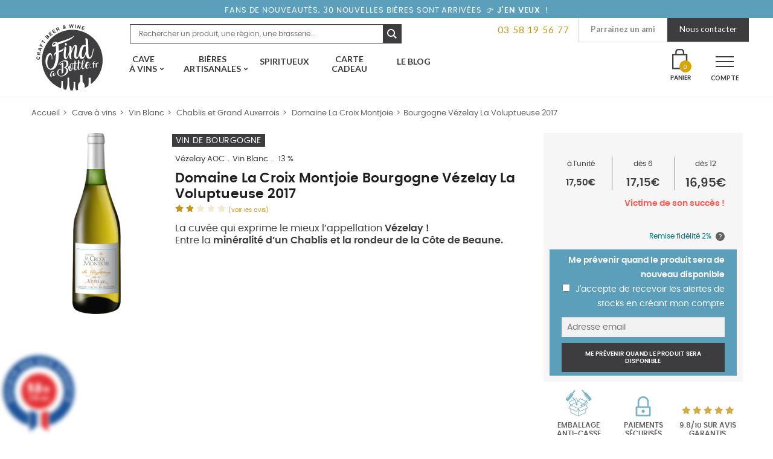

--- FILE ---
content_type: text/html; charset=UTF-8
request_url: https://www.findabottle.fr/produit/domaine-la-croix-montjoie-bourgogne-vezelay-la-voluptueuse-2017/
body_size: 44512
content:
<!doctype html>
<html lang="fr-FR">
<head>
<!-- Google Tag Manager -->
<script>(function(w,d,s,l,i){w[l]=w[l]||[];w[l].push({'gtm.start':
new Date().getTime(),event:'gtm.js'});var f=d.getElementsByTagName(s)[0],
j=d.createElement(s),dl=l!='dataLayer'?'&l='+l:'';j.async=true;j.src=
'https://www.googletagmanager.com/gtm.js?id='+i+dl;f.parentNode.insertBefore(j,f);
})(window,document,'script','dataLayer','GTM-5F7RD2J');</script>
<!-- End Google Tag Manager -->
<meta charset="UTF-8">
<meta name="viewport" content="width=device-width, initial-scale=1, maximum-scale=1.0, user-scalable=no">
<link rel="profile" href="http://gmpg.org/xfn/11">
<link rel="pingback" href="https://www.findabottle.fr/xmlrpc.php">
<link rel="icon" href="https://www.findabottle.fr/wp-content/themes/find-a-bottle/assets/images/favicon.png">

<script type="text/template" id="tmpl-wms_pickup_open_modal_google_maps">
	<div class="wms_pickup_modal" id="wms_pickup_open_modal_google_maps">
		<div class="wc-backbone-modal">
			<div class="wc-backbone-modal-content">
				<section class="wc-backbone-modal-main" role="main">
					<div class="wc-backbone-modal-loader">
					</div>
					<header class="wc-backbone-modal-header">
						<button class="modal-close modal-close-link dashicons dashicons-no-alt">
							<span class="screen-reader-text">Fermer le panneau modal</span>
						</button>
					</header>
					<div class="wms_modal_content" style="height:100%">

						<div class="wms_pickup_modal_address">

							<div class="wms_pickup_modal_address_city">
								<input type="text" placeholder="Ville" class="wms_pickup_modal_address_city_input">
							</div>
							<div class="wms_pickup_modal_address_country">
                                <p class="form-row wms_pickup_modal_address_country_select" id="wms_pickup_modal_address_country_select_field" data-priority=""><span class="woocommerce-input-wrapper"><select name="wms_pickup_modal_address_country_select" id="wms_pickup_modal_address_country_select" class="select "  data-placeholder="">
							<option value="AF" >Afghanistan</option><option value="ZA" >Afrique du Sud</option><option value="AX" >Åland Islands</option><option value="AL" >Albanie</option><option value="DZ" >Algérie</option><option value="DE" >Allemagne</option><option value="AS" >American Samoa</option><option value="AD" >Andorre</option><option value="AO" >Angola</option><option value="AI" >Anguilla</option><option value="AQ" >Antarctique</option><option value="AG" >Antigua-et-Barbuda</option><option value="SA" >Arabie Saoudite</option><option value="AR" >Argentine</option><option value="AM" >Arménie</option><option value="AW" >Aruba</option><option value="AU" >Australie</option><option value="AT" >Autriche</option><option value="AZ" >Azerbaijan</option><option value="BS" >Bahamas</option><option value="BH" >Bahrain</option><option value="BD" >Bangladesh</option><option value="BB" >Barbades</option><option value="PW" >Belau</option><option value="BE" >Belgique</option><option value="BZ" >Belize</option><option value="BJ" >Benin</option><option value="BM" >Bermudes</option><option value="BT" >Bhutan</option><option value="BY" >Biélorussie</option><option value="BO" >Bolivie</option><option value="BA" >Bosnie-Herzégovine</option><option value="BW" >Botswana</option><option value="BR" >Brésil</option><option value="BN" >Brunei</option><option value="BG" >Bulgarie</option><option value="BF" >Burkina Faso</option><option value="BI" >Burundi</option><option value="KH" >Cambodge</option><option value="CM" >Cameroun</option><option value="CA" >Canada</option><option value="CV" >Cap Vert</option><option value="CL" >Chili</option><option value="CN" >Chine</option><option value="CX" >Christmas Island</option><option value="CY" >Chypre</option><option value="CO" >Colombie</option><option value="KM" >Comores</option><option value="CG" >Congo (Brazzaville)</option><option value="CD" >Congo (Kinshasa)</option><option value="KP" >Corée du Nord</option><option value="KR" >Corée du Sud</option><option value="CR" >Costa Rica</option><option value="CI" >Côte-d’Ivoire</option><option value="HR" >Croatie</option><option value="CU" >Cuba</option><option value="CW" >Curaçao</option><option value="DK" >Danemark</option><option value="DJ" >Djibouti</option><option value="DM" >Dominique</option><option value="EG" >Égypte</option><option value="AE" >Émirats Arabes Unis</option><option value="EC" >Équateur</option><option value="ER" >Erythrée</option><option value="ES" >Espagne</option><option value="EE" >Estonie</option><option value="SZ" >Eswatini</option><option value="US" >Etats-Unis (USA)</option><option value="ET" >Éthiopie</option><option value="FJ" >Fidji</option><option value="FI" >Finlande</option><option value="FR" >France</option><option value="GA" >Gabon</option><option value="GM" >Gambie</option><option value="GE" >Géorgie</option><option value="GS" >Géorgie du Sud / îles Sandwich</option><option value="GH" >Ghana</option><option value="GI" >Gibraltar</option><option value="GR" >Grèce</option><option value="GD" >Grenade</option><option value="GL" >Groenland</option><option value="GP" >Guadeloupe</option><option value="GU" >Guam</option><option value="GT" >Guatemala</option><option value="GG" >Guernesey</option><option value="GN" >Guinée</option><option value="GQ" >Guinée équatoriale</option><option value="GW" >Guinée-Bissau</option><option value="GY" >Guyane</option><option value="GF" >Guyane Française</option><option value="HT" >Haïti</option><option value="HN" >Honduras</option><option value="HK" >Hong Kong</option><option value="HU" >Hongrie</option><option value="BV" >Île Bouvet</option><option value="IM" >Île de Man</option><option value="NF" >Île Norfolk</option><option value="KY" >Îles Caïmans</option><option value="CC" >Îles Cocos</option><option value="CK" >Îles Cook</option><option value="FK" >Îles Falkland</option><option value="FO" >Îles Féroé</option><option value="HM" >Îles Heard-et-MacDonald</option><option value="MH" >Îles Marshall</option><option value="UM" >Îles Mineures éloignées des États-Unis</option><option value="SB" >Îles Salomon</option><option value="TC" >Îles Turques et Caïques</option><option value="IN" >Inde</option><option value="ID" >Indonésie</option><option value="IR" >Iran</option><option value="IQ" >Iraq</option><option value="IE" >Irlande</option><option value="IS" >Islande</option><option value="IL" >Israël</option><option value="IT" >Italie</option><option value="JM" >Jamaïque</option><option value="JP" >Japon</option><option value="JE" >Jersey</option><option value="JO" >Jordanie</option><option value="KZ" >Kazakhstan</option><option value="KE" >Kenya</option><option value="KI" >Kiribati</option><option value="KW" >Koweït</option><option value="KG" >Kyrgyzstan</option><option value="RE" >La Réunion</option><option value="LA" >Laos</option><option value="LS" >Lesotho</option><option value="LV" >Lettonie</option><option value="LB" >Liban</option><option value="LR" >Liberia</option><option value="LY" >Libye</option><option value="LI" >Liechtenstein</option><option value="LT" >Lituanie</option><option value="LU" >Luxembourg</option><option value="MO" >Macao</option><option value="MK" >Macédoine du Nord</option><option value="MG" >Madagascar</option><option value="MY" >Malaisie</option><option value="MW" >Malawi</option><option value="MV" >Maldives</option><option value="ML" >Mali</option><option value="MT" >Malte</option><option value="MA" >Maroc</option><option value="MQ" >Martinique</option><option value="MU" >Maurice</option><option value="MR" >Mauritanie</option><option value="YT" >Mayotte</option><option value="MX" >Mexique</option><option value="FM" >Micronésie</option><option value="MD" >Moldavie</option><option value="MC" >Monaco</option><option value="MN" >Mongolie</option><option value="ME" >Montenegro</option><option value="MS" >Montserrat</option><option value="MZ" >Mozambique</option><option value="MM" >Myanmar</option><option value="NA" >Namibie</option><option value="NR" >Nauru</option><option value="NP" >Népal</option><option value="NI" >Nicaragua</option><option value="NE" >Niger</option><option value="NG" >Nigeria</option><option value="NU" >Niue</option><option value="MP" >Northern Mariana Islands</option><option value="NO" >Norvège</option><option value="NC" >Nouvelle-Calédonie</option><option value="NZ" >Nouvelle-Zélande</option><option value="OM" >Oman</option><option value="PK" >Pakistan</option><option value="PA" >Panama</option><option value="PG" >Papouasie-Nouvelle-Guinée</option><option value="PY" >Paraguay</option><option value="NL" >Pays-Bas</option><option value="PE" >Pérou</option><option value="PH" >Philippines</option><option value="PN" >Pitcairn</option><option value="PL" >Pologne</option><option value="PF" >Polynésie Française</option><option value="PT" >Portugal</option><option value="PR" >Puerto Rico</option><option value="QA" >Qatar</option><option value="CF" >République Centrafricaine</option><option value="DO" >République Dominicaine</option><option value="CZ" >République Tchèque</option><option value="RO" >Roumanie</option><option value="GB" >Royaume-Uni (UK)</option><option value="RU" >Russie</option><option value="RW" >Rwanda</option><option value="BQ" >Saba, Saint-Eustache et Bonaire</option><option value="EH" >Sahara occidental</option><option value="BL" >Saint Barthélemy</option><option value="PM" >Saint Pierre et Miquelon</option><option value="KN" >Saint-Kitts-et-Nevis</option><option value="MF" >Saint-Martin (partie française)</option><option value="SX" >Saint-Martin (partie néerlandaise)</option><option value="VC" >Saint-Vincent-et-les-Grenadines</option><option value="SH" >Sainte-Hélène</option><option value="LC" >Sainte-Lucie</option><option value="SV" >Salvador</option><option value="WS" >Samoa</option><option value="SM" >San Marino</option><option value="ST" >Sao Tomé-et-Principe</option><option value="SN" >Sénégal</option><option value="RS" >Serbie</option><option value="SC" >Seychelles</option><option value="SL" >Sierra Leone</option><option value="SG" >Singapour</option><option value="SK" >Slovaquie</option><option value="SI" >Slovénie</option><option value="SO" >Somalie</option><option value="SD" >Soudan</option><option value="SS" >Soudan du Sud</option><option value="LK" >Sri Lanka</option><option value="SE" >Suède</option><option value="CH" >Suisse</option><option value="SR" >Suriname</option><option value="SJ" >Svalbard et Jan Mayen</option><option value="SY" >Syrie</option><option value="TW" >Taiwan</option><option value="TJ" >Tajikistan</option><option value="TZ" >Tanzanie</option><option value="TD" >Tchad</option><option value="TF" >Terres Australes Françaises</option><option value="IO" >Territoire britannique de l’océan Indien</option><option value="PS" >Territoire Palestinien</option><option value="TH" >Thailande</option><option value="TL" >Timor-Leste</option><option value="TG" >Togo</option><option value="TK" >Tokelau</option><option value="TO" >Tonga</option><option value="TT" >Trinité-et-Tobago</option><option value="TN" >Tunisie</option><option value="TM" >Turkménistan</option><option value="TR" >Turquie</option><option value="TV" >Tuvalu</option><option value="UG" >Uganda</option><option value="UA" >Ukraine</option><option value="UY" >Uruguay</option><option value="UZ" >Uzbekistan</option><option value="VU" >Vanuatu</option><option value="VA" >Vatican</option><option value="VE" >Venezuela</option><option value="VN" >Vietnam</option><option value="VG" >Virgin Islands (British)</option><option value="VI" >Virgin Islands (US)</option><option value="WF" >Wallis et Futuna</option><option value="YE" >Yemen</option><option value="ZM" >Zambie</option><option value="ZW" >Zimbabwe</option>
						</select></span></p>							</div>
							<div class="wms_pickup_modal_address_zip-code">
								<input type="text" placeholder="Code postal" class="wms_pickup_modal_address_zipcode_input">
							</div>
							<div class="wms_pickup_modal_address_find_pickup">
								<button type="button" class="wms_pickup_modal_address_search">Trouver un point relais</button>
							</div>
						</div>
						<div class="wms_pickup_modal_map">
							<div id="wms_pickup_modal_map_googlemaps">
							</div>
						</div>
						<div class="wms_pickup_modal_listing">
						</div>
					</div>
				</section>
			</div>
			<div class="wc-backbone-modal-backdrop modal-close"></div>
		</div>
	</div>
</script>
<meta name='robots' content='index, follow, max-image-preview:large, max-snippet:-1, max-video-preview:-1' />

<!-- Google Tag Manager for WordPress by gtm4wp.com -->
<script data-cfasync="false" data-pagespeed-no-defer>
	var gtm4wp_datalayer_name = "dataLayer";
	var dataLayer = dataLayer || [];
	const gtm4wp_use_sku_instead = 0;
	const gtm4wp_currency = 'EUR';
	const gtm4wp_product_per_impression = 0;
	const gtm4wp_clear_ecommerce = false;
	const gtm4wp_datalayer_max_timeout = 2000;
</script>
<!-- End Google Tag Manager for WordPress by gtm4wp.com -->
<!-- Google Tag Manager by PYS -->
    <script data-cfasync="false" data-pagespeed-no-defer>
	    window.dataLayerPYS = window.dataLayerPYS || [];
	</script>
<!-- End Google Tag Manager by PYS -->
	<!-- This site is optimized with the Yoast SEO plugin v24.5 - https://yoast.com/wordpress/plugins/seo/ -->
	<title>Bourgogne Vézelay La Voluptueuse - Domaine La Croix Montjoie</title><link rel="stylesheet" href="https://fonts.googleapis.com/css?family=Open%20Sans%3A600%2C400%2C400i%7COswald%3A700%7CSource%20Sans%20Pro%3A400%2C300%2C300italic%2C400italic%2C600%2C700%2C900%7CFjalla%20One%7CCaveat%3A700%7CLato%3A400%2C700%7CMuli%3A400%2C400i%2C700%2C700i&#038;subset=latin%2Clatin-ext&#038;display=swap" />
	<meta name="description" content="Bourgogne Vézelay La Voluptueuse - Domaine La Croix Montjoie : La minéralité d&#039;un Chablis et la rondeur de la Côte de Beaune. A découvrir sur Find A Bottle." />
	<link rel="canonical" href="https://www.findabottle.fr/produit/domaine-la-croix-montjoie-bourgogne-vezelay-la-voluptueuse-2017/" />
	<meta property="og:locale" content="fr_FR" />
	<meta property="og:type" content="article" />
	<meta property="og:title" content="Bourgogne Vézelay La Voluptueuse - Domaine La Croix Montjoie" />
	<meta property="og:description" content="Bourgogne Vézelay La Voluptueuse - Domaine La Croix Montjoie : La minéralité d&#039;un Chablis et la rondeur de la Côte de Beaune. A découvrir sur Find A Bottle." />
	<meta property="og:url" content="https://www.findabottle.fr/produit/domaine-la-croix-montjoie-bourgogne-vezelay-la-voluptueuse-2017/" />
	<meta property="og:site_name" content="Find a bottle - Vins et Bières Artisanales en 48h chez vous" />
	<meta property="article:publisher" content="https://www.facebook.com/findabottle/" />
	<meta property="article:modified_time" content="2023-06-12T12:36:18+00:00" />
	<meta property="og:image" content="https://www.findabottle.fr/wp-content/uploads/2019/12/Findabottle_Croix_Montjoie_Voluptueuse.png" />
	<meta property="og:image:width" content="213" />
	<meta property="og:image:height" content="800" />
	<meta property="og:image:type" content="image/png" />
	<meta name="twitter:card" content="summary_large_image" />
	<meta name="twitter:label1" content="Durée de lecture estimée" />
	<meta name="twitter:data1" content="1 minute" />
	<script type="application/ld+json" class="yoast-schema-graph">{"@context":"https://schema.org","@graph":[{"@type":"WebPage","@id":"https://www.findabottle.fr/produit/domaine-la-croix-montjoie-bourgogne-vezelay-la-voluptueuse-2017/","url":"https://www.findabottle.fr/produit/domaine-la-croix-montjoie-bourgogne-vezelay-la-voluptueuse-2017/","name":"Bourgogne Vézelay La Voluptueuse - Domaine La Croix Montjoie","isPartOf":{"@id":"https://www.findabottle.fr/#website"},"primaryImageOfPage":{"@id":"https://www.findabottle.fr/produit/domaine-la-croix-montjoie-bourgogne-vezelay-la-voluptueuse-2017/#primaryimage"},"image":{"@id":"https://www.findabottle.fr/produit/domaine-la-croix-montjoie-bourgogne-vezelay-la-voluptueuse-2017/#primaryimage"},"thumbnailUrl":"https://www.findabottle.fr/wp-content/uploads/2019/12/Findabottle_Croix_Montjoie_Voluptueuse.png","datePublished":"2019-01-22T17:21:38+00:00","dateModified":"2023-06-12T12:36:18+00:00","description":"Bourgogne Vézelay La Voluptueuse - Domaine La Croix Montjoie : La minéralité d'un Chablis et la rondeur de la Côte de Beaune. A découvrir sur Find A Bottle.","breadcrumb":{"@id":"https://www.findabottle.fr/produit/domaine-la-croix-montjoie-bourgogne-vezelay-la-voluptueuse-2017/#breadcrumb"},"inLanguage":"fr-FR","potentialAction":[{"@type":"ReadAction","target":["https://www.findabottle.fr/produit/domaine-la-croix-montjoie-bourgogne-vezelay-la-voluptueuse-2017/"]}]},{"@type":"ImageObject","inLanguage":"fr-FR","@id":"https://www.findabottle.fr/produit/domaine-la-croix-montjoie-bourgogne-vezelay-la-voluptueuse-2017/#primaryimage","url":"https://www.findabottle.fr/wp-content/uploads/2019/12/Findabottle_Croix_Montjoie_Voluptueuse.png","contentUrl":"https://www.findabottle.fr/wp-content/uploads/2019/12/Findabottle_Croix_Montjoie_Voluptueuse.png","width":213,"height":800,"caption":"Bouteille de Bourgogne Vézelay La Voluptueuse du Domaine La Croix Montjoie"},{"@type":"BreadcrumbList","@id":"https://www.findabottle.fr/produit/domaine-la-croix-montjoie-bourgogne-vezelay-la-voluptueuse-2017/#breadcrumb","itemListElement":[{"@type":"ListItem","position":1,"name":"Accueil","item":"https://www.findabottle.fr/"},{"@type":"ListItem","position":2,"name":"Boutique","item":"https://www.findabottle.fr/boutique/"},{"@type":"ListItem","position":3,"name":"Domaine La Croix Montjoie Bourgogne Vézelay La Voluptueuse 2017"}]},{"@type":"WebSite","@id":"https://www.findabottle.fr/#website","url":"https://www.findabottle.fr/","name":"Find a bottle - Vins et Bières Artisanales en 48h chez vous","description":"Explorateurs de vins et bières artisanales","publisher":{"@id":"https://www.findabottle.fr/#organization"},"potentialAction":[{"@type":"SearchAction","target":{"@type":"EntryPoint","urlTemplate":"https://www.findabottle.fr/?s={search_term_string}"},"query-input":{"@type":"PropertyValueSpecification","valueRequired":true,"valueName":"search_term_string"}}],"inLanguage":"fr-FR"},{"@type":"Organization","@id":"https://www.findabottle.fr/#organization","name":"Find A Bottle","url":"https://www.findabottle.fr/","logo":{"@type":"ImageObject","inLanguage":"fr-FR","@id":"https://www.findabottle.fr/#/schema/logo/image/","url":"https://www.findabottle.fr/wp-content/uploads/2018/09/logo-findabottle.png","contentUrl":"https://www.findabottle.fr/wp-content/uploads/2018/09/logo-findabottle.png","width":500,"height":500,"caption":"Find A Bottle"},"image":{"@id":"https://www.findabottle.fr/#/schema/logo/image/"},"sameAs":["https://www.facebook.com/findabottle/","https://www.instagram.com/findabottle"]}]}</script>
	<!-- / Yoast SEO plugin. -->


<script type='application/javascript'  id='pys-version-script'>console.log('PixelYourSite Free version 11.1.5.2');</script>
<link rel='dns-prefetch' href='//www.societe-des-avis-garantis.fr' />
<link rel='dns-prefetch' href='//cdnjs.cloudflare.com' />
<link rel='dns-prefetch' href='//fonts.googleapis.com' />
<link rel='dns-prefetch' href='//fonts.gstatic.com' />
<link rel='dns-prefetch' href='//www.google-analytics.com' />
<link rel='dns-prefetch' href='//maps.googleapis.com' />
<link rel='dns-prefetch' href='//in-automate.sendinblue.com' />
<link href='https://fonts.gstatic.com' crossorigin rel='preconnect' />
<link rel="alternate" type="application/rss+xml" title="Find a bottle - Vins et Bières Artisanales en 48h chez vous &raquo; Flux" href="https://www.findabottle.fr/feed/" />
<link rel="alternate" type="application/rss+xml" title="Find a bottle - Vins et Bières Artisanales en 48h chez vous &raquo; Flux des commentaires" href="https://www.findabottle.fr/comments/feed/" />
<link data-minify="1" rel='stylesheet' id='font-awesome-css' href='https://www.findabottle.fr/wp-content/cache/min/1/wp-content/plugins/woocommerce-ajax-filters/berocket/assets/css/font-awesome.min-260f2ec9f72a3f4d7a21c53a54bf1711.css' media='all' />
<link data-minify="1" rel='stylesheet' id='partial-payment-blocks-integration-css' href='https://www.findabottle.fr/wp-content/cache/min/1/wp-content/plugins/woo-wallet/build/partial-payment/style-index-de5e585d15e4e4c95ccb09a288678d00.css' media='all' />
<link data-minify="1" rel='stylesheet' id='wcmultishipping-checkout-pickup-points-block-css' href='https://www.findabottle.fr/wp-content/cache/min/1/wp-content/plugins/wc-multishipping/inc/woocommerce_block/style-index-243908ec34b6f589293497bcbd5281fa.css' media='all' />
<link data-minify="1" rel='stylesheet' id='wcmultishipping-blocks-integration-css' href='https://www.findabottle.fr/wp-content/cache/min/1/wp-content/plugins/wc-multishipping/inc/woocommerce_block/style-index-243908ec34b6f589293497bcbd5281fa.css' media='all' />
<link rel='stylesheet' id='berocket_aapf_widget-style-css' href='https://www.findabottle.fr/wp-content/plugins/woocommerce-ajax-filters/assets/frontend/css/fullmain.min.css?ver=3.1.4.6' media='all' />
<style id='wp-emoji-styles-inline-css'>

	img.wp-smiley, img.emoji {
		display: inline !important;
		border: none !important;
		box-shadow: none !important;
		height: 1em !important;
		width: 1em !important;
		margin: 0 0.07em !important;
		vertical-align: -0.1em !important;
		background: none !important;
		padding: 0 !important;
	}
</style>
<link rel='stylesheet' id='wms_pickup_CSS-css' href='https://www.findabottle.fr/wp-content/plugins/wc-multishipping/inc/front/assets/css/pickups/wooshippping_pickup_widget.min.css?time=1769488726&#038;ver=6.5.7' media='all' />
<link data-minify="1" rel='stylesheet' id='storefront-gutenberg-blocks-css' href='https://www.findabottle.fr/wp-content/cache/min/1/wp-content/themes/storefront/assets/css/base/gutenberg-blocks-50e2467736f5be13b689cc3381b6a3d8.css' media='all' />
<style id='storefront-gutenberg-blocks-inline-css'>

				.wp-block-button__link:not(.has-text-color) {
					color: #333333;
				}

				.wp-block-button__link:not(.has-text-color):hover,
				.wp-block-button__link:not(.has-text-color):focus,
				.wp-block-button__link:not(.has-text-color):active {
					color: #333333;
				}

				.wp-block-button__link:not(.has-background) {
					background-color: #eeeeee;
				}

				.wp-block-button__link:not(.has-background):hover,
				.wp-block-button__link:not(.has-background):focus,
				.wp-block-button__link:not(.has-background):active {
					border-color: #d5d5d5;
					background-color: #d5d5d5;
				}

				.wp-block-quote footer,
				.wp-block-quote cite,
				.wp-block-quote__citation {
					color: #6d6d6d;
				}

				.wp-block-pullquote cite,
				.wp-block-pullquote footer,
				.wp-block-pullquote__citation {
					color: #6d6d6d;
				}

				.wp-block-image figcaption {
					color: #6d6d6d;
				}

				.wp-block-separator.is-style-dots::before {
					color: #333333;
				}

				.wp-block-file a.wp-block-file__button {
					color: #333333;
					background-color: #eeeeee;
					border-color: #eeeeee;
				}

				.wp-block-file a.wp-block-file__button:hover,
				.wp-block-file a.wp-block-file__button:focus,
				.wp-block-file a.wp-block-file__button:active {
					color: #333333;
					background-color: #d5d5d5;
				}

				.wp-block-code,
				.wp-block-preformatted pre {
					color: #6d6d6d;
				}

				.wp-block-table:not( .has-background ):not( .is-style-stripes ) tbody tr:nth-child(2n) td {
					background-color: #fdfdfd;
				}

				.wp-block-cover .wp-block-cover__inner-container h1:not(.has-text-color),
				.wp-block-cover .wp-block-cover__inner-container h2:not(.has-text-color),
				.wp-block-cover .wp-block-cover__inner-container h3:not(.has-text-color),
				.wp-block-cover .wp-block-cover__inner-container h4:not(.has-text-color),
				.wp-block-cover .wp-block-cover__inner-container h5:not(.has-text-color),
				.wp-block-cover .wp-block-cover__inner-container h6:not(.has-text-color) {
					color: #000000;
				}

				.wc-block-components-price-slider__range-input-progress,
				.rtl .wc-block-components-price-slider__range-input-progress {
					--range-color: #96588a;
				}

				/* Target only IE11 */
				@media all and (-ms-high-contrast: none), (-ms-high-contrast: active) {
					.wc-block-components-price-slider__range-input-progress {
						background: #96588a;
					}
				}

				.wc-block-components-button:not(.is-link) {
					background-color: #333333;
					color: #ffffff;
				}

				.wc-block-components-button:not(.is-link):hover,
				.wc-block-components-button:not(.is-link):focus,
				.wc-block-components-button:not(.is-link):active {
					background-color: #1a1a1a;
					color: #ffffff;
				}

				.wc-block-components-button:not(.is-link):disabled {
					background-color: #333333;
					color: #ffffff;
				}

				.wc-block-cart__submit-container {
					background-color: #ffffff;
				}

				.wc-block-cart__submit-container::before {
					color: rgba(220,220,220,0.5);
				}

				.wc-block-components-order-summary-item__quantity {
					background-color: #ffffff;
					border-color: #6d6d6d;
					box-shadow: 0 0 0 2px #ffffff;
					color: #6d6d6d;
				}
			
</style>
<style id='classic-theme-styles-inline-css'>
/*! This file is auto-generated */
.wp-block-button__link{color:#fff;background-color:#32373c;border-radius:9999px;box-shadow:none;text-decoration:none;padding:calc(.667em + 2px) calc(1.333em + 2px);font-size:1.125em}.wp-block-file__button{background:#32373c;color:#fff;text-decoration:none}
</style>
<style id='global-styles-inline-css'>
body{--wp--preset--color--black: #000000;--wp--preset--color--cyan-bluish-gray: #abb8c3;--wp--preset--color--white: #ffffff;--wp--preset--color--pale-pink: #f78da7;--wp--preset--color--vivid-red: #cf2e2e;--wp--preset--color--luminous-vivid-orange: #ff6900;--wp--preset--color--luminous-vivid-amber: #fcb900;--wp--preset--color--light-green-cyan: #7bdcb5;--wp--preset--color--vivid-green-cyan: #00d084;--wp--preset--color--pale-cyan-blue: #8ed1fc;--wp--preset--color--vivid-cyan-blue: #0693e3;--wp--preset--color--vivid-purple: #9b51e0;--wp--preset--gradient--vivid-cyan-blue-to-vivid-purple: linear-gradient(135deg,rgba(6,147,227,1) 0%,rgb(155,81,224) 100%);--wp--preset--gradient--light-green-cyan-to-vivid-green-cyan: linear-gradient(135deg,rgb(122,220,180) 0%,rgb(0,208,130) 100%);--wp--preset--gradient--luminous-vivid-amber-to-luminous-vivid-orange: linear-gradient(135deg,rgba(252,185,0,1) 0%,rgba(255,105,0,1) 100%);--wp--preset--gradient--luminous-vivid-orange-to-vivid-red: linear-gradient(135deg,rgba(255,105,0,1) 0%,rgb(207,46,46) 100%);--wp--preset--gradient--very-light-gray-to-cyan-bluish-gray: linear-gradient(135deg,rgb(238,238,238) 0%,rgb(169,184,195) 100%);--wp--preset--gradient--cool-to-warm-spectrum: linear-gradient(135deg,rgb(74,234,220) 0%,rgb(151,120,209) 20%,rgb(207,42,186) 40%,rgb(238,44,130) 60%,rgb(251,105,98) 80%,rgb(254,248,76) 100%);--wp--preset--gradient--blush-light-purple: linear-gradient(135deg,rgb(255,206,236) 0%,rgb(152,150,240) 100%);--wp--preset--gradient--blush-bordeaux: linear-gradient(135deg,rgb(254,205,165) 0%,rgb(254,45,45) 50%,rgb(107,0,62) 100%);--wp--preset--gradient--luminous-dusk: linear-gradient(135deg,rgb(255,203,112) 0%,rgb(199,81,192) 50%,rgb(65,88,208) 100%);--wp--preset--gradient--pale-ocean: linear-gradient(135deg,rgb(255,245,203) 0%,rgb(182,227,212) 50%,rgb(51,167,181) 100%);--wp--preset--gradient--electric-grass: linear-gradient(135deg,rgb(202,248,128) 0%,rgb(113,206,126) 100%);--wp--preset--gradient--midnight: linear-gradient(135deg,rgb(2,3,129) 0%,rgb(40,116,252) 100%);--wp--preset--font-size--small: 14px;--wp--preset--font-size--medium: 23px;--wp--preset--font-size--large: 26px;--wp--preset--font-size--x-large: 42px;--wp--preset--font-size--normal: 16px;--wp--preset--font-size--huge: 37px;--wp--preset--spacing--20: 0.44rem;--wp--preset--spacing--30: 0.67rem;--wp--preset--spacing--40: 1rem;--wp--preset--spacing--50: 1.5rem;--wp--preset--spacing--60: 2.25rem;--wp--preset--spacing--70: 3.38rem;--wp--preset--spacing--80: 5.06rem;--wp--preset--shadow--natural: 6px 6px 9px rgba(0, 0, 0, 0.2);--wp--preset--shadow--deep: 12px 12px 50px rgba(0, 0, 0, 0.4);--wp--preset--shadow--sharp: 6px 6px 0px rgba(0, 0, 0, 0.2);--wp--preset--shadow--outlined: 6px 6px 0px -3px rgba(255, 255, 255, 1), 6px 6px rgba(0, 0, 0, 1);--wp--preset--shadow--crisp: 6px 6px 0px rgba(0, 0, 0, 1);}:where(.is-layout-flex){gap: 0.5em;}:where(.is-layout-grid){gap: 0.5em;}body .is-layout-flex{display: flex;}body .is-layout-flex{flex-wrap: wrap;align-items: center;}body .is-layout-flex > *{margin: 0;}body .is-layout-grid{display: grid;}body .is-layout-grid > *{margin: 0;}:where(.wp-block-columns.is-layout-flex){gap: 2em;}:where(.wp-block-columns.is-layout-grid){gap: 2em;}:where(.wp-block-post-template.is-layout-flex){gap: 1.25em;}:where(.wp-block-post-template.is-layout-grid){gap: 1.25em;}.has-black-color{color: var(--wp--preset--color--black) !important;}.has-cyan-bluish-gray-color{color: var(--wp--preset--color--cyan-bluish-gray) !important;}.has-white-color{color: var(--wp--preset--color--white) !important;}.has-pale-pink-color{color: var(--wp--preset--color--pale-pink) !important;}.has-vivid-red-color{color: var(--wp--preset--color--vivid-red) !important;}.has-luminous-vivid-orange-color{color: var(--wp--preset--color--luminous-vivid-orange) !important;}.has-luminous-vivid-amber-color{color: var(--wp--preset--color--luminous-vivid-amber) !important;}.has-light-green-cyan-color{color: var(--wp--preset--color--light-green-cyan) !important;}.has-vivid-green-cyan-color{color: var(--wp--preset--color--vivid-green-cyan) !important;}.has-pale-cyan-blue-color{color: var(--wp--preset--color--pale-cyan-blue) !important;}.has-vivid-cyan-blue-color{color: var(--wp--preset--color--vivid-cyan-blue) !important;}.has-vivid-purple-color{color: var(--wp--preset--color--vivid-purple) !important;}.has-black-background-color{background-color: var(--wp--preset--color--black) !important;}.has-cyan-bluish-gray-background-color{background-color: var(--wp--preset--color--cyan-bluish-gray) !important;}.has-white-background-color{background-color: var(--wp--preset--color--white) !important;}.has-pale-pink-background-color{background-color: var(--wp--preset--color--pale-pink) !important;}.has-vivid-red-background-color{background-color: var(--wp--preset--color--vivid-red) !important;}.has-luminous-vivid-orange-background-color{background-color: var(--wp--preset--color--luminous-vivid-orange) !important;}.has-luminous-vivid-amber-background-color{background-color: var(--wp--preset--color--luminous-vivid-amber) !important;}.has-light-green-cyan-background-color{background-color: var(--wp--preset--color--light-green-cyan) !important;}.has-vivid-green-cyan-background-color{background-color: var(--wp--preset--color--vivid-green-cyan) !important;}.has-pale-cyan-blue-background-color{background-color: var(--wp--preset--color--pale-cyan-blue) !important;}.has-vivid-cyan-blue-background-color{background-color: var(--wp--preset--color--vivid-cyan-blue) !important;}.has-vivid-purple-background-color{background-color: var(--wp--preset--color--vivid-purple) !important;}.has-black-border-color{border-color: var(--wp--preset--color--black) !important;}.has-cyan-bluish-gray-border-color{border-color: var(--wp--preset--color--cyan-bluish-gray) !important;}.has-white-border-color{border-color: var(--wp--preset--color--white) !important;}.has-pale-pink-border-color{border-color: var(--wp--preset--color--pale-pink) !important;}.has-vivid-red-border-color{border-color: var(--wp--preset--color--vivid-red) !important;}.has-luminous-vivid-orange-border-color{border-color: var(--wp--preset--color--luminous-vivid-orange) !important;}.has-luminous-vivid-amber-border-color{border-color: var(--wp--preset--color--luminous-vivid-amber) !important;}.has-light-green-cyan-border-color{border-color: var(--wp--preset--color--light-green-cyan) !important;}.has-vivid-green-cyan-border-color{border-color: var(--wp--preset--color--vivid-green-cyan) !important;}.has-pale-cyan-blue-border-color{border-color: var(--wp--preset--color--pale-cyan-blue) !important;}.has-vivid-cyan-blue-border-color{border-color: var(--wp--preset--color--vivid-cyan-blue) !important;}.has-vivid-purple-border-color{border-color: var(--wp--preset--color--vivid-purple) !important;}.has-vivid-cyan-blue-to-vivid-purple-gradient-background{background: var(--wp--preset--gradient--vivid-cyan-blue-to-vivid-purple) !important;}.has-light-green-cyan-to-vivid-green-cyan-gradient-background{background: var(--wp--preset--gradient--light-green-cyan-to-vivid-green-cyan) !important;}.has-luminous-vivid-amber-to-luminous-vivid-orange-gradient-background{background: var(--wp--preset--gradient--luminous-vivid-amber-to-luminous-vivid-orange) !important;}.has-luminous-vivid-orange-to-vivid-red-gradient-background{background: var(--wp--preset--gradient--luminous-vivid-orange-to-vivid-red) !important;}.has-very-light-gray-to-cyan-bluish-gray-gradient-background{background: var(--wp--preset--gradient--very-light-gray-to-cyan-bluish-gray) !important;}.has-cool-to-warm-spectrum-gradient-background{background: var(--wp--preset--gradient--cool-to-warm-spectrum) !important;}.has-blush-light-purple-gradient-background{background: var(--wp--preset--gradient--blush-light-purple) !important;}.has-blush-bordeaux-gradient-background{background: var(--wp--preset--gradient--blush-bordeaux) !important;}.has-luminous-dusk-gradient-background{background: var(--wp--preset--gradient--luminous-dusk) !important;}.has-pale-ocean-gradient-background{background: var(--wp--preset--gradient--pale-ocean) !important;}.has-electric-grass-gradient-background{background: var(--wp--preset--gradient--electric-grass) !important;}.has-midnight-gradient-background{background: var(--wp--preset--gradient--midnight) !important;}.has-small-font-size{font-size: var(--wp--preset--font-size--small) !important;}.has-medium-font-size{font-size: var(--wp--preset--font-size--medium) !important;}.has-large-font-size{font-size: var(--wp--preset--font-size--large) !important;}.has-x-large-font-size{font-size: var(--wp--preset--font-size--x-large) !important;}
.wp-block-navigation a:where(:not(.wp-element-button)){color: inherit;}
:where(.wp-block-post-template.is-layout-flex){gap: 1.25em;}:where(.wp-block-post-template.is-layout-grid){gap: 1.25em;}
:where(.wp-block-columns.is-layout-flex){gap: 2em;}:where(.wp-block-columns.is-layout-grid){gap: 2em;}
.wp-block-pullquote{font-size: 1.5em;line-height: 1.6;}
</style>
<link data-minify="1" rel='stylesheet' id='contact-form-7-css' href='https://www.findabottle.fr/wp-content/cache/min/1/wp-content/plugins/contact-form-7/includes/css/styles-4d1f7c2a1f826cec8a51af9e811f2567.css' media='all' />
<link rel='stylesheet' id='vosfactures-css' href='https://www.findabottle.fr/wp-content/plugins/vosfactures/public/css/firmlet-public.css?ver=1.2.11' media='all' />
<style id='woocommerce-inline-inline-css'>
.woocommerce form .form-row .required { visibility: visible; }
</style>
<link rel='stylesheet' id='wt-import-export-for-woo-css' href='https://www.findabottle.fr/wp-content/plugins/wt-import-export-for-woo/public/css/wt-import-export-for-woo-public.css?ver=1.1.0' media='all' />

<link data-minify="1" rel='stylesheet' id='wcsag-main-css' href='https://www.findabottle.fr/wp-content/cache/min/1/wp-content/plugins/woo-guaranteed-reviews-company/assets/css/main-def78e40afaf4aa0fa5fd914b573421f.css' media='all' />
<link data-minify="1" rel='stylesheet' id='woosb-frontend-css' href='https://www.findabottle.fr/wp-content/cache/min/1/wp-content/plugins/woo-product-bundle-premium/assets/css/frontend-8cf2a37563e9b5622321b2eab1b8b036.css' media='all' />
<link data-minify="1" rel='stylesheet' id='storefront-style-css' href='https://www.findabottle.fr/wp-content/cache/min/1/wp-content/themes/storefront/style-622977c57c6801d820c09344a4613bed.css' media='all' />
<style id='storefront-style-inline-css'>

			.main-navigation ul li a,
			.site-title a,
			ul.menu li a,
			.site-branding h1 a,
			button.menu-toggle,
			button.menu-toggle:hover,
			.handheld-navigation .dropdown-toggle {
				color: #333333;
			}

			button.menu-toggle,
			button.menu-toggle:hover {
				border-color: #333333;
			}

			.main-navigation ul li a:hover,
			.main-navigation ul li:hover > a,
			.site-title a:hover,
			.site-header ul.menu li.current-menu-item > a {
				color: #747474;
			}

			table:not( .has-background ) th {
				background-color: #f8f8f8;
			}

			table:not( .has-background ) tbody td {
				background-color: #fdfdfd;
			}

			table:not( .has-background ) tbody tr:nth-child(2n) td,
			fieldset,
			fieldset legend {
				background-color: #fbfbfb;
			}

			.site-header,
			.secondary-navigation ul ul,
			.main-navigation ul.menu > li.menu-item-has-children:after,
			.secondary-navigation ul.menu ul,
			.storefront-handheld-footer-bar,
			.storefront-handheld-footer-bar ul li > a,
			.storefront-handheld-footer-bar ul li.search .site-search,
			button.menu-toggle,
			button.menu-toggle:hover {
				background-color: #ffffff;
			}

			p.site-description,
			.site-header,
			.storefront-handheld-footer-bar {
				color: #404040;
			}

			button.menu-toggle:after,
			button.menu-toggle:before,
			button.menu-toggle span:before {
				background-color: #333333;
			}

			h1, h2, h3, h4, h5, h6, .wc-block-grid__product-title {
				color: #333333;
			}

			.widget h1 {
				border-bottom-color: #333333;
			}

			body,
			.secondary-navigation a {
				color: #6d6d6d;
			}

			.widget-area .widget a,
			.hentry .entry-header .posted-on a,
			.hentry .entry-header .post-author a,
			.hentry .entry-header .post-comments a,
			.hentry .entry-header .byline a {
				color: #727272;
			}

			a {
				color: #96588a;
			}

			a:focus,
			button:focus,
			.button.alt:focus,
			input:focus,
			textarea:focus,
			input[type="button"]:focus,
			input[type="reset"]:focus,
			input[type="submit"]:focus,
			input[type="email"]:focus,
			input[type="tel"]:focus,
			input[type="url"]:focus,
			input[type="password"]:focus,
			input[type="search"]:focus {
				outline-color: #96588a;
			}

			button, input[type="button"], input[type="reset"], input[type="submit"], .button, .widget a.button {
				background-color: #eeeeee;
				border-color: #eeeeee;
				color: #333333;
			}

			button:hover, input[type="button"]:hover, input[type="reset"]:hover, input[type="submit"]:hover, .button:hover, .widget a.button:hover {
				background-color: #d5d5d5;
				border-color: #d5d5d5;
				color: #333333;
			}

			button.alt, input[type="button"].alt, input[type="reset"].alt, input[type="submit"].alt, .button.alt, .widget-area .widget a.button.alt {
				background-color: #333333;
				border-color: #333333;
				color: #ffffff;
			}

			button.alt:hover, input[type="button"].alt:hover, input[type="reset"].alt:hover, input[type="submit"].alt:hover, .button.alt:hover, .widget-area .widget a.button.alt:hover {
				background-color: #1a1a1a;
				border-color: #1a1a1a;
				color: #ffffff;
			}

			.pagination .page-numbers li .page-numbers.current {
				background-color: #e6e6e6;
				color: #636363;
			}

			#comments .comment-list .comment-content .comment-text {
				background-color: #f8f8f8;
			}

			.site-footer {
				background-color: #f0f0f0;
				color: #6d6d6d;
			}

			.site-footer a:not(.button):not(.components-button) {
				color: #333333;
			}

			.site-footer .storefront-handheld-footer-bar a:not(.button):not(.components-button) {
				color: #333333;
			}

			.site-footer h1, .site-footer h2, .site-footer h3, .site-footer h4, .site-footer h5, .site-footer h6, .site-footer .widget .widget-title, .site-footer .widget .widgettitle {
				color: #333333;
			}

			.page-template-template-homepage.has-post-thumbnail .type-page.has-post-thumbnail .entry-title {
				color: #000000;
			}

			.page-template-template-homepage.has-post-thumbnail .type-page.has-post-thumbnail .entry-content {
				color: #000000;
			}

			@media screen and ( min-width: 768px ) {
				.secondary-navigation ul.menu a:hover {
					color: #595959;
				}

				.secondary-navigation ul.menu a {
					color: #404040;
				}

				.main-navigation ul.menu ul.sub-menu,
				.main-navigation ul.nav-menu ul.children {
					background-color: #f0f0f0;
				}

				.site-header {
					border-bottom-color: #f0f0f0;
				}
			}
</style>
<link data-minify="1" rel='stylesheet' id='storefront-icons-css' href='https://www.findabottle.fr/wp-content/cache/min/1/wp-content/themes/storefront/assets/css/base/icons-3f413337a9050c42b9b9ce57983b03f7.css' media='all' />

<link data-minify="1" rel='stylesheet' id='tablepress-default-css' href='https://www.findabottle.fr/wp-content/cache/min/1/wp-content/plugins/tablepress/css/build/default-d0c7389d1c0ba8c08570c5466ad2ea97.css' media='all' />
<link rel='stylesheet' id='wcwl_frontend-css' href='https://www.findabottle.fr/wp-content/plugins/woocommerce-waitlist/includes/css/src/wcwl_frontend.min.css?ver=2.3.7' media='all' />
<link data-minify="1" rel='stylesheet' id='dashicons-css' href='https://www.findabottle.fr/wp-content/cache/min/1/wp-includes/css/dashicons.min-f18bc2d249a0a62cbac0f288688c7ada.css' media='all' />
<link data-minify="1" rel='stylesheet' id='woo-wallet-style-css' href='https://www.findabottle.fr/wp-content/cache/min/1/wp-content/plugins/woo-wallet/assets/css/frontend-99d821a55e8c24de38f83e3161af5bce.css' media='all' />
<link data-minify="1" rel='stylesheet' id='storefront-child-style-css' href='https://www.findabottle.fr/wp-content/cache/min/1/wp-content/themes/find-a-bottle/style-ef2780638b15c97068e6ae2f3d9acb3a.css' media='all' />
<link data-minify="1" rel='stylesheet' id='storefront-woocommerce-style-css' href='https://www.findabottle.fr/wp-content/cache/min/1/wp-content/themes/storefront/assets/css/woocommerce/woocommerce-bf4b1d4eefcdcef6929893befff576c9.css' media='all' />
<style id='storefront-woocommerce-style-inline-css'>
@font-face {
				font-family: star;
				src: url(https://www.findabottle.fr/wp-content/plugins/woocommerce/assets/fonts//star.eot);
				src:
					url(https://www.findabottle.fr/wp-content/plugins/woocommerce/assets/fonts//star.eot?#iefix) format("embedded-opentype"),
					url(https://www.findabottle.fr/wp-content/plugins/woocommerce/assets/fonts//star.woff) format("woff"),
					url(https://www.findabottle.fr/wp-content/plugins/woocommerce/assets/fonts//star.ttf) format("truetype"),
					url(https://www.findabottle.fr/wp-content/plugins/woocommerce/assets/fonts//star.svg#star) format("svg");
				font-weight: 400;
				font-style: normal;
			}
			@font-face {
				font-family: WooCommerce;
				src: url(https://www.findabottle.fr/wp-content/plugins/woocommerce/assets/fonts//WooCommerce.eot);
				src:
					url(https://www.findabottle.fr/wp-content/plugins/woocommerce/assets/fonts//WooCommerce.eot?#iefix) format("embedded-opentype"),
					url(https://www.findabottle.fr/wp-content/plugins/woocommerce/assets/fonts//WooCommerce.woff) format("woff"),
					url(https://www.findabottle.fr/wp-content/plugins/woocommerce/assets/fonts//WooCommerce.ttf) format("truetype"),
					url(https://www.findabottle.fr/wp-content/plugins/woocommerce/assets/fonts//WooCommerce.svg#WooCommerce) format("svg");
				font-weight: 400;
				font-style: normal;
			}

			a.cart-contents,
			.site-header-cart .widget_shopping_cart a {
				color: #333333;
			}

			a.cart-contents:hover,
			.site-header-cart .widget_shopping_cart a:hover,
			.site-header-cart:hover > li > a {
				color: #747474;
			}

			table.cart td.product-remove,
			table.cart td.actions {
				border-top-color: #ffffff;
			}

			.storefront-handheld-footer-bar ul li.cart .count {
				background-color: #333333;
				color: #ffffff;
				border-color: #ffffff;
			}

			.woocommerce-tabs ul.tabs li.active a,
			ul.products li.product .price,
			.onsale,
			.wc-block-grid__product-onsale,
			.widget_search form:before,
			.widget_product_search form:before {
				color: #6d6d6d;
			}

			.woocommerce-breadcrumb a,
			a.woocommerce-review-link,
			.product_meta a {
				color: #727272;
			}

			.wc-block-grid__product-onsale,
			.onsale {
				border-color: #6d6d6d;
			}

			.star-rating span:before,
			.quantity .plus, .quantity .minus,
			p.stars a:hover:after,
			p.stars a:after,
			.star-rating span:before,
			#payment .payment_methods li input[type=radio]:first-child:checked+label:before {
				color: #96588a;
			}

			.widget_price_filter .ui-slider .ui-slider-range,
			.widget_price_filter .ui-slider .ui-slider-handle {
				background-color: #96588a;
			}

			.order_details {
				background-color: #f8f8f8;
			}

			.order_details > li {
				border-bottom: 1px dotted #e3e3e3;
			}

			.order_details:before,
			.order_details:after {
				background: -webkit-linear-gradient(transparent 0,transparent 0),-webkit-linear-gradient(135deg,#f8f8f8 33.33%,transparent 33.33%),-webkit-linear-gradient(45deg,#f8f8f8 33.33%,transparent 33.33%)
			}

			#order_review {
				background-color: #ffffff;
			}

			#payment .payment_methods > li .payment_box,
			#payment .place-order {
				background-color: #fafafa;
			}

			#payment .payment_methods > li:not(.woocommerce-notice) {
				background-color: #f5f5f5;
			}

			#payment .payment_methods > li:not(.woocommerce-notice):hover {
				background-color: #f0f0f0;
			}

			.woocommerce-pagination .page-numbers li .page-numbers.current {
				background-color: #e6e6e6;
				color: #636363;
			}

			.wc-block-grid__product-onsale,
			.onsale,
			.woocommerce-pagination .page-numbers li .page-numbers:not(.current) {
				color: #6d6d6d;
			}

			p.stars a:before,
			p.stars a:hover~a:before,
			p.stars.selected a.active~a:before {
				color: #6d6d6d;
			}

			p.stars.selected a.active:before,
			p.stars:hover a:before,
			p.stars.selected a:not(.active):before,
			p.stars.selected a.active:before {
				color: #96588a;
			}

			.single-product div.product .woocommerce-product-gallery .woocommerce-product-gallery__trigger {
				background-color: #eeeeee;
				color: #333333;
			}

			.single-product div.product .woocommerce-product-gallery .woocommerce-product-gallery__trigger:hover {
				background-color: #d5d5d5;
				border-color: #d5d5d5;
				color: #333333;
			}

			.button.added_to_cart:focus,
			.button.wc-forward:focus {
				outline-color: #96588a;
			}

			.added_to_cart,
			.site-header-cart .widget_shopping_cart a.button,
			.wc-block-grid__products .wc-block-grid__product .wp-block-button__link {
				background-color: #eeeeee;
				border-color: #eeeeee;
				color: #333333;
			}

			.added_to_cart:hover,
			.site-header-cart .widget_shopping_cart a.button:hover,
			.wc-block-grid__products .wc-block-grid__product .wp-block-button__link:hover {
				background-color: #d5d5d5;
				border-color: #d5d5d5;
				color: #333333;
			}

			.added_to_cart.alt, .added_to_cart, .widget a.button.checkout {
				background-color: #333333;
				border-color: #333333;
				color: #ffffff;
			}

			.added_to_cart.alt:hover, .added_to_cart:hover, .widget a.button.checkout:hover {
				background-color: #1a1a1a;
				border-color: #1a1a1a;
				color: #ffffff;
			}

			.button.loading {
				color: #eeeeee;
			}

			.button.loading:hover {
				background-color: #eeeeee;
			}

			.button.loading:after {
				color: #333333;
			}

			@media screen and ( min-width: 768px ) {
				.site-header-cart .widget_shopping_cart,
				.site-header .product_list_widget li .quantity {
					color: #404040;
				}

				.site-header-cart .widget_shopping_cart .buttons,
				.site-header-cart .widget_shopping_cart .total {
					background-color: #f5f5f5;
				}

				.site-header-cart .widget_shopping_cart {
					background-color: #f0f0f0;
				}
			}
				.storefront-product-pagination a {
					color: #6d6d6d;
					background-color: #ffffff;
				}
				.storefront-sticky-add-to-cart {
					color: #6d6d6d;
					background-color: #ffffff;
				}

				.storefront-sticky-add-to-cart a:not(.button) {
					color: #333333;
				}
</style>
<link rel='stylesheet' id='elementor-frontend-css' href='https://www.findabottle.fr/wp-content/plugins/elementor/assets/css/frontend.min.css?ver=3.24.6' media='all' />
<link rel='stylesheet' id='eael-general-css' href='https://www.findabottle.fr/wp-content/plugins/essential-addons-for-elementor-lite/assets/front-end/css/view/general.min.css?ver=6.0.7' media='all' />
<link data-minify="1" rel='stylesheet' id='sib-front-css-css' href='https://www.findabottle.fr/wp-content/cache/min/1/wp-content/plugins/mailin/css/mailin-front-250738d634054ff0d88e86570cf5d726.css' media='all' />
<style id='rocket-lazyload-inline-css'>
.rll-youtube-player{position:relative;padding-bottom:56.23%;height:0;overflow:hidden;max-width:100%;}.rll-youtube-player iframe{position:absolute;top:0;left:0;width:100%;height:100%;z-index:100;background:0 0}.rll-youtube-player img{bottom:0;display:block;left:0;margin:auto;max-width:100%;width:100%;position:absolute;right:0;top:0;border:none;height:auto;cursor:pointer;-webkit-transition:.4s all;-moz-transition:.4s all;transition:.4s all}.rll-youtube-player img:hover{-webkit-filter:brightness(75%)}.rll-youtube-player .play{height:72px;width:72px;left:50%;top:50%;margin-left:-36px;margin-top:-36px;position:absolute;background:url(https://www.findabottle.fr/wp-content/plugins/wp-rocket/assets/img/youtube.png) no-repeat;cursor:pointer}.wp-has-aspect-ratio .rll-youtube-player{position:absolute;padding-bottom:0;width:100%;height:100%;top:0;bottom:0;left:0;right:0}
</style>
<!--n2css--><!--n2js--><script id="jquery-core-js-extra">
var pysFacebookRest = {"restApiUrl":"https:\/\/www.findabottle.fr\/wp-json\/pys-facebook\/v1\/event","debug":""};
</script>
<script src="https://www.findabottle.fr/wp-includes/js/jquery/jquery.min.js?ver=3.7.1" id="jquery-core-js"></script>
<script src="https://www.findabottle.fr/wp-includes/js/jquery/jquery-migrate.min.js?ver=3.4.1" id="jquery-migrate-js"></script>
<script src="https://www.findabottle.fr/wp-includes/js/dist/vendor/wp-polyfill-inert.min.js?ver=3.1.2" id="wp-polyfill-inert-js"></script>
<script src="https://www.findabottle.fr/wp-includes/js/dist/vendor/regenerator-runtime.min.js?ver=0.14.0" id="regenerator-runtime-js"></script>
<script src="https://www.findabottle.fr/wp-includes/js/dist/vendor/wp-polyfill.min.js?ver=3.15.0" id="wp-polyfill-js"></script>
<script src="https://www.findabottle.fr/wp-includes/js/dist/hooks.min.js?ver=2810c76e705dd1a53b18" id="wp-hooks-js"></script>
<script src="https://www.findabottle.fr/wp-includes/js/dist/i18n.min.js?ver=5e580eb46a90c2b997e6" id="wp-i18n-js"></script>
<script id="wp-i18n-js-after">
wp.i18n.setLocaleData( { 'text direction\u0004ltr': [ 'ltr' ] } );
</script>
<script data-minify="1" src="https://www.findabottle.fr/wp-content/cache/min/1/wp-content/plugins/wc-multishipping/inc/front/assets/js/pickups/woocommerce_blocks/wms_pickup_selection_button-179853d71eb340b19691a8faec0b3bc2.js" id="wms_pickup_modal_woocommerce_block-js"></script>
<script src="https://www.findabottle.fr/wp-includes/js/underscore.min.js?ver=1.13.4" id="underscore-js"></script>
<script id="wp-util-js-extra">
var _wpUtilSettings = {"ajax":{"url":"\/wp-admin\/admin-ajax.php"}};
</script>
<script src="https://www.findabottle.fr/wp-includes/js/wp-util.min.js?ver=6.5.7" id="wp-util-js"></script>
<script src="https://www.findabottle.fr/wp-includes/js/backbone.min.js?ver=1.5.0" id="backbone-js"></script>
<script data-minify="1" src="https://www.findabottle.fr/wp-content/cache/min/1/wp-content/plugins/woocommerce/assets/js/admin/backbone-modal-74ee99875e6f07f759bc4e45ae0de95b.js" id="backbone-modal-js"></script>
<script data-minify="1" src="https://www.findabottle.fr/wp-content/cache/min/1/wp-content/plugins/vosfactures/public/js/firmlet-public-7d050ef6a30290a1f861e255269dcaec.js" id="vosfactures-js"></script>
<script src="https://www.findabottle.fr/wp-content/plugins/woocommerce/assets/js/jquery-blockui/jquery.blockUI.min.js?ver=2.7.0-wc.8.7.2" id="jquery-blockui-js" defer data-wp-strategy="defer"></script>
<script id="wc-add-to-cart-js-extra">
var wc_add_to_cart_params = {"ajax_url":"\/wp-admin\/admin-ajax.php","wc_ajax_url":"\/?wc-ajax=%%endpoint%%","i18n_view_cart":"Voir le panier","cart_url":"https:\/\/www.findabottle.fr\/panier\/","is_cart":"","cart_redirect_after_add":"no"};
</script>
<script src="https://www.findabottle.fr/wp-content/plugins/woocommerce/assets/js/frontend/add-to-cart.min.js?ver=8.7.2" id="wc-add-to-cart-js" defer data-wp-strategy="defer"></script>
<script id="wc-single-product-js-extra">
var wc_single_product_params = {"i18n_required_rating_text":"Veuillez s\u00e9lectionner une note","review_rating_required":"yes","flexslider":{"rtl":false,"animation":"slide","smoothHeight":true,"directionNav":false,"controlNav":"thumbnails","slideshow":false,"animationSpeed":500,"animationLoop":false,"allowOneSlide":false},"zoom_enabled":"","zoom_options":[],"photoswipe_enabled":"","photoswipe_options":{"shareEl":false,"closeOnScroll":false,"history":false,"hideAnimationDuration":0,"showAnimationDuration":0},"flexslider_enabled":""};
</script>
<script src="https://www.findabottle.fr/wp-content/plugins/woocommerce/assets/js/frontend/single-product.min.js?ver=8.7.2" id="wc-single-product-js" defer data-wp-strategy="defer"></script>
<script src="https://www.findabottle.fr/wp-content/plugins/woocommerce/assets/js/js-cookie/js.cookie.min.js?ver=2.1.4-wc.8.7.2" id="js-cookie-js" defer data-wp-strategy="defer"></script>
<script id="woocommerce-js-extra">
var woocommerce_params = {"ajax_url":"\/wp-admin\/admin-ajax.php","wc_ajax_url":"\/?wc-ajax=%%endpoint%%"};
</script>
<script src="https://www.findabottle.fr/wp-content/plugins/woocommerce/assets/js/frontend/woocommerce.min.js?ver=8.7.2" id="woocommerce-js" defer data-wp-strategy="defer"></script>
<script data-minify="1" src="https://www.findabottle.fr/wp-content/cache/min/1/wp-content/plugins/wt-import-export-for-woo/public/js/wt-import-export-for-woo-public-48b2f4e52468366770a60e7cfa7dbf4d.js" id="wt-import-export-for-woo-js"></script>
<script id="WCPAY_ASSETS-js-extra">
var wcpayAssets = {"url":"https:\/\/www.findabottle.fr\/wp-content\/plugins\/woocommerce-payments\/dist\/"};
</script>
<script src="https://www.findabottle.fr/wp-content/plugins/pixelyoursite/dist/scripts/jquery.bind-first-0.2.3.min.js?ver=0.2.3" id="jquery-bind-first-js"></script>
<script src="https://www.findabottle.fr/wp-content/plugins/pixelyoursite/dist/scripts/js.cookie-2.1.3.min.js?ver=2.1.3" id="js-cookie-pys-js"></script>
<script src="https://www.findabottle.fr/wp-content/plugins/pixelyoursite/dist/scripts/tld.min.js?ver=2.3.1" id="js-tld-js"></script>
<script id="pys-js-extra">
var pysOptions = {"staticEvents":{"facebook":{"woo_view_content":[{"delay":0,"type":"static","name":"ViewContent","pixelIds":["2120226954972815"],"eventID":"28d2f94a-4784-4da0-8459-16461fcc5ceb","params":{"content_ids":["2115"],"content_type":"product","content_name":"Domaine La Croix Montjoie Bourgogne V\u00e9zelay La Voluptueuse 2017","category_name":"Cave \u00e0 Vins, Les vins de F\u00eates, S\u00e9lection de Chardonnays, S\u00e9lection Vins, Vins et Foie Gras, Bourgogne, Les beaux flacons - S\u00e9lection Vins","value":"17.5","currency":"EUR","contents":[{"id":"2115","quantity":1}],"product_price":"17.5","page_title":"Domaine La Croix Montjoie Bourgogne V\u00e9zelay La Voluptueuse 2017","post_type":"product","post_id":2115,"plugin":"PixelYourSite","user_role":"guest","event_url":"www.findabottle.fr\/produit\/domaine-la-croix-montjoie-bourgogne-vezelay-la-voluptueuse-2017\/"},"e_id":"woo_view_content","ids":[],"hasTimeWindow":false,"timeWindow":0,"woo_order":"","edd_order":""}],"init_event":[{"delay":0,"type":"static","ajaxFire":false,"name":"PageView","pixelIds":["2120226954972815"],"eventID":"4afb6a8c-61d1-4e16-9504-1c4b647dae15","params":{"page_title":"Domaine La Croix Montjoie Bourgogne V\u00e9zelay La Voluptueuse 2017","post_type":"product","post_id":2115,"plugin":"PixelYourSite","user_role":"guest","event_url":"www.findabottle.fr\/produit\/domaine-la-croix-montjoie-bourgogne-vezelay-la-voluptueuse-2017\/"},"e_id":"init_event","ids":[],"hasTimeWindow":false,"timeWindow":0,"woo_order":"","edd_order":""}]},"ga":{"woo_view_content":[{"delay":0,"type":"static","name":"view_item","trackingIds":["G-8WVY9W2141"],"eventID":"28d2f94a-4784-4da0-8459-16461fcc5ceb","params":{"event_category":"ecommerce","currency":"EUR","items":[{"item_id":"2115","item_name":"Domaine La Croix Montjoie Bourgogne V\u00e9zelay La Voluptueuse 2017","quantity":1,"price":"17.5","item_category":"Les beaux flacons - S\u00e9lection Vins","item_category2":"Bourgogne","item_category3":"Vins et Foie Gras","item_category4":"S\u00e9lection Vins","item_category5":"S\u00e9lection de Chardonnays"}],"value":"17.5","page_title":"Domaine La Croix Montjoie Bourgogne V\u00e9zelay La Voluptueuse 2017","post_type":"product","post_id":2115,"plugin":"PixelYourSite","user_role":"guest","event_url":"www.findabottle.fr\/produit\/domaine-la-croix-montjoie-bourgogne-vezelay-la-voluptueuse-2017\/"},"e_id":"woo_view_content","ids":[],"hasTimeWindow":false,"timeWindow":0,"pixelIds":[],"woo_order":"","edd_order":""}]}},"dynamicEvents":{"automatic_event_form":{"facebook":{"delay":0,"type":"dyn","name":"Form","pixelIds":["2120226954972815"],"eventID":"93205a77-efd4-40b6-b48f-d904d6b3f0d6","params":{"page_title":"Domaine La Croix Montjoie Bourgogne V\u00e9zelay La Voluptueuse 2017","post_type":"product","post_id":2115,"plugin":"PixelYourSite","user_role":"guest","event_url":"www.findabottle.fr\/produit\/domaine-la-croix-montjoie-bourgogne-vezelay-la-voluptueuse-2017\/"},"e_id":"automatic_event_form","ids":[],"hasTimeWindow":false,"timeWindow":0,"woo_order":"","edd_order":""},"ga":{"delay":0,"type":"dyn","name":"Form","trackingIds":["G-8WVY9W2141"],"eventID":"93205a77-efd4-40b6-b48f-d904d6b3f0d6","params":{"page_title":"Domaine La Croix Montjoie Bourgogne V\u00e9zelay La Voluptueuse 2017","post_type":"product","post_id":2115,"plugin":"PixelYourSite","user_role":"guest","event_url":"www.findabottle.fr\/produit\/domaine-la-croix-montjoie-bourgogne-vezelay-la-voluptueuse-2017\/"},"e_id":"automatic_event_form","ids":[],"hasTimeWindow":false,"timeWindow":0,"pixelIds":[],"woo_order":"","edd_order":""}},"automatic_event_download":{"facebook":{"delay":0,"type":"dyn","name":"Download","extensions":["","doc","exe","js","pdf","ppt","tgz","zip","xls"],"pixelIds":["2120226954972815"],"eventID":"82c27a0a-f1e0-479a-8c4a-047706e0e4bb","params":{"page_title":"Domaine La Croix Montjoie Bourgogne V\u00e9zelay La Voluptueuse 2017","post_type":"product","post_id":2115,"plugin":"PixelYourSite","user_role":"guest","event_url":"www.findabottle.fr\/produit\/domaine-la-croix-montjoie-bourgogne-vezelay-la-voluptueuse-2017\/"},"e_id":"automatic_event_download","ids":[],"hasTimeWindow":false,"timeWindow":0,"woo_order":"","edd_order":""},"ga":{"delay":0,"type":"dyn","name":"Download","extensions":["","doc","exe","js","pdf","ppt","tgz","zip","xls"],"trackingIds":["G-8WVY9W2141"],"eventID":"82c27a0a-f1e0-479a-8c4a-047706e0e4bb","params":{"page_title":"Domaine La Croix Montjoie Bourgogne V\u00e9zelay La Voluptueuse 2017","post_type":"product","post_id":2115,"plugin":"PixelYourSite","user_role":"guest","event_url":"www.findabottle.fr\/produit\/domaine-la-croix-montjoie-bourgogne-vezelay-la-voluptueuse-2017\/"},"e_id":"automatic_event_download","ids":[],"hasTimeWindow":false,"timeWindow":0,"pixelIds":[],"woo_order":"","edd_order":""}},"automatic_event_comment":{"facebook":{"delay":0,"type":"dyn","name":"Comment","pixelIds":["2120226954972815"],"eventID":"00ecb4f7-c253-4bde-9469-ec1fc484b6bf","params":{"page_title":"Domaine La Croix Montjoie Bourgogne V\u00e9zelay La Voluptueuse 2017","post_type":"product","post_id":2115,"plugin":"PixelYourSite","user_role":"guest","event_url":"www.findabottle.fr\/produit\/domaine-la-croix-montjoie-bourgogne-vezelay-la-voluptueuse-2017\/"},"e_id":"automatic_event_comment","ids":[],"hasTimeWindow":false,"timeWindow":0,"woo_order":"","edd_order":""},"ga":{"delay":0,"type":"dyn","name":"Comment","trackingIds":["G-8WVY9W2141"],"eventID":"00ecb4f7-c253-4bde-9469-ec1fc484b6bf","params":{"page_title":"Domaine La Croix Montjoie Bourgogne V\u00e9zelay La Voluptueuse 2017","post_type":"product","post_id":2115,"plugin":"PixelYourSite","user_role":"guest","event_url":"www.findabottle.fr\/produit\/domaine-la-croix-montjoie-bourgogne-vezelay-la-voluptueuse-2017\/"},"e_id":"automatic_event_comment","ids":[],"hasTimeWindow":false,"timeWindow":0,"pixelIds":[],"woo_order":"","edd_order":""}},"automatic_event_scroll":{"facebook":{"delay":0,"type":"dyn","name":"PageScroll","scroll_percent":30,"pixelIds":["2120226954972815"],"eventID":"5f90e41a-9315-4225-8d6d-fd04b8496a5d","params":{"page_title":"Domaine La Croix Montjoie Bourgogne V\u00e9zelay La Voluptueuse 2017","post_type":"product","post_id":2115,"plugin":"PixelYourSite","user_role":"guest","event_url":"www.findabottle.fr\/produit\/domaine-la-croix-montjoie-bourgogne-vezelay-la-voluptueuse-2017\/"},"e_id":"automatic_event_scroll","ids":[],"hasTimeWindow":false,"timeWindow":0,"woo_order":"","edd_order":""},"ga":{"delay":0,"type":"dyn","name":"PageScroll","scroll_percent":30,"trackingIds":["G-8WVY9W2141"],"eventID":"5f90e41a-9315-4225-8d6d-fd04b8496a5d","params":{"page_title":"Domaine La Croix Montjoie Bourgogne V\u00e9zelay La Voluptueuse 2017","post_type":"product","post_id":2115,"plugin":"PixelYourSite","user_role":"guest","event_url":"www.findabottle.fr\/produit\/domaine-la-croix-montjoie-bourgogne-vezelay-la-voluptueuse-2017\/"},"e_id":"automatic_event_scroll","ids":[],"hasTimeWindow":false,"timeWindow":0,"pixelIds":[],"woo_order":"","edd_order":""}},"automatic_event_time_on_page":{"facebook":{"delay":0,"type":"dyn","name":"TimeOnPage","time_on_page":30,"pixelIds":["2120226954972815"],"eventID":"008525dd-8332-41df-834f-a3a73ecfc58a","params":{"page_title":"Domaine La Croix Montjoie Bourgogne V\u00e9zelay La Voluptueuse 2017","post_type":"product","post_id":2115,"plugin":"PixelYourSite","user_role":"guest","event_url":"www.findabottle.fr\/produit\/domaine-la-croix-montjoie-bourgogne-vezelay-la-voluptueuse-2017\/"},"e_id":"automatic_event_time_on_page","ids":[],"hasTimeWindow":false,"timeWindow":0,"woo_order":"","edd_order":""},"ga":{"delay":0,"type":"dyn","name":"TimeOnPage","time_on_page":30,"trackingIds":["G-8WVY9W2141"],"eventID":"008525dd-8332-41df-834f-a3a73ecfc58a","params":{"page_title":"Domaine La Croix Montjoie Bourgogne V\u00e9zelay La Voluptueuse 2017","post_type":"product","post_id":2115,"plugin":"PixelYourSite","user_role":"guest","event_url":"www.findabottle.fr\/produit\/domaine-la-croix-montjoie-bourgogne-vezelay-la-voluptueuse-2017\/"},"e_id":"automatic_event_time_on_page","ids":[],"hasTimeWindow":false,"timeWindow":0,"pixelIds":[],"woo_order":"","edd_order":""}}},"triggerEvents":[],"triggerEventTypes":[],"facebook":{"pixelIds":["2120226954972815"],"advancedMatching":{"external_id":"fbeabfffbbfcabefccfddfeeecafaebe"},"advancedMatchingEnabled":true,"removeMetadata":false,"wooVariableAsSimple":false,"serverApiEnabled":true,"wooCRSendFromServer":false,"send_external_id":null,"enabled_medical":false,"do_not_track_medical_param":["event_url","post_title","page_title","landing_page","content_name","categories","category_name","tags"],"meta_ldu":false},"ga":{"trackingIds":["G-8WVY9W2141"],"commentEventEnabled":true,"downloadEnabled":true,"formEventEnabled":true,"crossDomainEnabled":false,"crossDomainAcceptIncoming":false,"crossDomainDomains":[],"isDebugEnabled":[],"serverContainerUrls":{"G-8WVY9W2141":{"enable_server_container":"","server_container_url":"","transport_url":""}},"additionalConfig":{"G-8WVY9W2141":{"first_party_collection":true}},"disableAdvertisingFeatures":false,"disableAdvertisingPersonalization":false,"wooVariableAsSimple":true,"custom_page_view_event":false},"debug":"","siteUrl":"https:\/\/www.findabottle.fr","ajaxUrl":"https:\/\/www.findabottle.fr\/wp-admin\/admin-ajax.php","ajax_event":"f5aa0e21d8","enable_remove_download_url_param":"1","cookie_duration":"7","last_visit_duration":"60","enable_success_send_form":"","ajaxForServerEvent":"1","ajaxForServerStaticEvent":"1","useSendBeacon":"1","send_external_id":"1","external_id_expire":"180","track_cookie_for_subdomains":"1","google_consent_mode":"1","gdpr":{"ajax_enabled":false,"all_disabled_by_api":false,"facebook_disabled_by_api":false,"analytics_disabled_by_api":false,"google_ads_disabled_by_api":false,"pinterest_disabled_by_api":false,"bing_disabled_by_api":false,"reddit_disabled_by_api":false,"externalID_disabled_by_api":false,"facebook_prior_consent_enabled":true,"analytics_prior_consent_enabled":true,"google_ads_prior_consent_enabled":null,"pinterest_prior_consent_enabled":true,"bing_prior_consent_enabled":true,"cookiebot_integration_enabled":false,"cookiebot_facebook_consent_category":"marketing","cookiebot_analytics_consent_category":"statistics","cookiebot_tiktok_consent_category":"marketing","cookiebot_google_ads_consent_category":"marketing","cookiebot_pinterest_consent_category":"marketing","cookiebot_bing_consent_category":"marketing","consent_magic_integration_enabled":false,"real_cookie_banner_integration_enabled":false,"cookie_notice_integration_enabled":false,"cookie_law_info_integration_enabled":false,"analytics_storage":{"enabled":true,"value":"granted","filter":false},"ad_storage":{"enabled":true,"value":"granted","filter":false},"ad_user_data":{"enabled":true,"value":"granted","filter":false},"ad_personalization":{"enabled":true,"value":"granted","filter":false}},"cookie":{"disabled_all_cookie":false,"disabled_start_session_cookie":false,"disabled_advanced_form_data_cookie":false,"disabled_landing_page_cookie":false,"disabled_first_visit_cookie":false,"disabled_trafficsource_cookie":false,"disabled_utmTerms_cookie":false,"disabled_utmId_cookie":false},"tracking_analytics":{"TrafficSource":"direct","TrafficLanding":"undefined","TrafficUtms":[],"TrafficUtmsId":[]},"GATags":{"ga_datalayer_type":"default","ga_datalayer_name":"dataLayerPYS"},"woo":{"enabled":true,"enabled_save_data_to_orders":true,"addToCartOnButtonEnabled":true,"addToCartOnButtonValueEnabled":true,"addToCartOnButtonValueOption":"price","singleProductId":2115,"removeFromCartSelector":"form.woocommerce-cart-form .remove","addToCartCatchMethod":"add_cart_hook","is_order_received_page":false,"containOrderId":false},"edd":{"enabled":false},"cache_bypass":"1769488726"};
</script>
<script data-minify="1" src="https://www.findabottle.fr/wp-content/cache/min/1/wp-content/plugins/pixelyoursite/dist/scripts/public-834ac5bc355c12e8f98dce36e0ed4973.js" id="pys-js"></script>
<script id="sib-front-js-js-extra">
var sibErrMsg = {"invalidMail":"Veuillez entrer une adresse e-mail valide.","requiredField":"Veuillez compl\u00e9ter les champs obligatoires.","invalidDateFormat":"Veuillez entrer une date valide.","invalidSMSFormat":"Veuillez entrer une num\u00e9ro de t\u00e9l\u00e9phone valide."};
var ajax_sib_front_object = {"ajax_url":"https:\/\/www.findabottle.fr\/wp-admin\/admin-ajax.php","ajax_nonce":"5e2e134c38","flag_url":"https:\/\/www.findabottle.fr\/wp-content\/plugins\/mailin\/img\/flags\/"};
</script>
<script data-minify="1" src="https://www.findabottle.fr/wp-content/cache/min/1/wp-content/plugins/mailin/js/mailin-front-14682dfa6609e96d81d3626d86582d11.js" id="sib-front-js-js"></script>
<script data-minify="1" src="https://www.findabottle.fr/wp-content/cache/min/1/ajax/libs/gsap/3.8.0/gsap.min-e5ea691775f35a2d7b5828537f586f26.js" id="gsap-js"></script>
<script data-minify="1" src="https://www.findabottle.fr/wp-content/cache/min/1/ajax/libs/ScrollMagic/2.0.8/ScrollMagic.min-8161b2b142b1793d02201b2f83880114.js" id="scroll-js"></script>
<script data-minify="1" src="https://www.findabottle.fr/wp-content/cache/min/1/ajax/libs/ScrollMagic/2.0.8/plugins/animation.gsap.min-7b34e390d4483d5a125a2a86cb86679c.js" id="scrollgs-js"></script>
<script data-minify="1" src="https://www.findabottle.fr/wp-content/cache/min/1/ajax/libs/bxslider/4.2.15/jquery.bxslider.min-f78577493e9d9ba65a395014dffd9a76.js" id="bxs-js"></script>
<script data-minify="1" src="https://www.findabottle.fr/wp-content/cache/min/1/ajax/libs/jquery-nice-select/1.1.0/js/jquery.nice-select.min-082c2b57e05e06ef639a25178d09208d.js" id="nse-js"></script>
<script data-minify="1" src="https://www.findabottle.fr/wp-content/cache/min/1/ajax/libs/slick-carousel/1.9.0/slick.min-399e5f44758328555f26e754fdacd932.js" id="slick-js"></script>
<script data-minify="1" src="https://www.findabottle.fr/wp-content/cache/min/1/ajax/libs/tooltipster/4.2.8/js/tooltipster.bundle.min-c2fc4a4291e86c40bee454728ac73d50.js" id="tooltipster-js"></script>
<script id="main-fab-js-extra">
var fab = {"ajax_url":"https:\/\/www.findabottle.fr\/wp-admin\/admin-ajax.php"};
</script>
<script data-minify="1" src="https://www.findabottle.fr/wp-content/cache/min/1/wp-content/themes/find-a-bottle/build/js/main-4db49206afcf0fb096ec08084f78f25e.js" id="main-fab-js"></script>
<script data-minify="1" src="https://www.findabottle.fr/wp-content/cache/min/1/wp-content/themes/find-a-bottle/build/js/sproduct-cc80225be3da81e210ce370b495234b6.js" id="produits-js"></script>
<link rel="https://api.w.org/" href="https://www.findabottle.fr/wp-json/" /><link rel="alternate" type="application/json" href="https://www.findabottle.fr/wp-json/wp/v2/product/2115" /><link rel="EditURI" type="application/rsd+xml" title="RSD" href="https://www.findabottle.fr/xmlrpc.php?rsd" />
<meta name="generator" content="WordPress 6.5.7" />
<meta name="generator" content="WooCommerce 8.7.2" />
<link rel='shortlink' href='https://www.findabottle.fr/?p=2115' />

<!-- This website runs the Product Feed PRO for WooCommerce by AdTribes.io plugin - version woocommercesea_option_installed_version -->
<style></style>
<script type="text/javascript">
	var _ae = {
		'pid': '5d1db4b4afbb9753caa7b618',
	};

	(function() {
		var element = document.createElement('script'); element.type = 'text/javascript'; element.async = true;
		element.src = '//static.affilae.com/ae-v3.5.js';
		var scr = document.getElementsByTagName('script')[0]; scr.parentNode.insertBefore(element, scr);
	})();
</script>

<!-- Google Tag Manager for WordPress by gtm4wp.com -->
<!-- GTM Container placement set to automatic -->
<script data-cfasync="false" data-pagespeed-no-defer>
	var dataLayer_content = {"productRatingCounts":[],"productAverageRating":0,"productReviewCount":0,"productType":"simple","productIsVariable":0};
	dataLayer.push( dataLayer_content );
</script>
<script data-cfasync="false" data-pagespeed-no-defer>
(function(w,d,s,l,i){w[l]=w[l]||[];w[l].push({'gtm.start':
new Date().getTime(),event:'gtm.js'});var f=d.getElementsByTagName(s)[0],
j=d.createElement(s),dl=l!='dataLayer'?'&l='+l:'';j.async=true;j.src=
'//www.googletagmanager.com/gtm.js?id='+i+dl;f.parentNode.insertBefore(j,f);
})(window,document,'script','dataLayer','GTM-5F7RD2J');
</script>
<!-- End Google Tag Manager for WordPress by gtm4wp.com -->
<link rel="preload" as="font" href="https://www.findabottle.fr/wp-content/themes/find-a-bottle/assets/fonts/amarillo/amarillo-webfont.woff2" crossorigin>
<link rel="preload" as="font" href="https://www.findabottle.fr/wp-content/themes/storefront/assets/fonts/fa-solid-900.woff2" crossorigin><!-- Google site verification - Google for WooCommerce -->
<meta name="google-site-verification" content="1f4LaFgNjmEt0liWwzhe74i42jByBau8JRuv1NefH10" />
<link rel="preconnect" href="https://fonts.gstatic.com/" crossorigin><script type="text/javascript">
					 var ajaxurl = "https://www.findabottle.fr/wp-admin/admin-ajax.php";
				 </script>		<script type="text/javascript">
			var jf = ["21\/04\/2025","01\/05\/2025","08\/05\/2025","29\/05\/2025","09\/06\/2025","14\/07\/2025","15\/08\/2025","01\/11\/2025","11\/11\/2025","25\/12\/2025","01\/01\/2026","25\/04\/2025","17\/07\/2025","05\/08\/2025","22\/08\/2025"];
		</script>	<noscript><style>.woocommerce-product-gallery{ opacity: 1 !important; }</style></noscript>
	<meta name="generator" content="Elementor 3.24.6; features: additional_custom_breakpoints; settings: css_print_method-external, google_font-enabled, font_display-auto">
			<style>
				.e-con.e-parent:nth-of-type(n+4):not(.e-lazyloaded):not(.e-no-lazyload),
				.e-con.e-parent:nth-of-type(n+4):not(.e-lazyloaded):not(.e-no-lazyload) * {
					background-image: none !important;
				}
				@media screen and (max-height: 1024px) {
					.e-con.e-parent:nth-of-type(n+3):not(.e-lazyloaded):not(.e-no-lazyload),
					.e-con.e-parent:nth-of-type(n+3):not(.e-lazyloaded):not(.e-no-lazyload) * {
						background-image: none !important;
					}
				}
				@media screen and (max-height: 640px) {
					.e-con.e-parent:nth-of-type(n+2):not(.e-lazyloaded):not(.e-no-lazyload),
					.e-con.e-parent:nth-of-type(n+2):not(.e-lazyloaded):not(.e-no-lazyload) * {
						background-image: none !important;
					}
				}
			</style>
					<style id="wp-custom-css">
			@media only screen and (max-width: 850px) {
	.container-modal-produit .modal-produit {
		height : auto;
		overflow-y : auto;
	}
	.container-modal-produit .modal-produit .right{
		height : 600px;
		position : relative;
	}
	.container-modal-produit .modal-produit .right .container-action-modal{
		position : absolute;
	}
	.container-modal-produit .modal-produit .right .visuel .container-img img.wp-post-image {
		position : static;
		height : 300px;
		margin-top : 30px;
	}
	.container-modal-produit .modal-produit .right .container-action-modal .container-action .stock{
		text-align : right;
		margin-right : 30px;
	}
	.vente .vgn-vente {
		display : block;
	}
	body.openModal #popmodal{
		overflow-y: scroll; 
  -webkit-overflow-scrolling: touch;
	}
}

.woocommerce-mini-cart__empty-message {
    margin : 0;
    padding : 1.41575em;
}
.woocommerce-mini-cart__empty-message h2 {
	margin-top : 35px;
}
.woocommerce-mini-cart__empty-message .top-button-empty {
	background-color : #3D3D3F;
  height : 35px;
  line-height : 35px;
  position : absolute;
  top : 0;
  left : 0;
  width : 100%;
}
#masthead #header-bottom #container-account #site-header-cart li .widget_shopping_cart .top-button-empty .btn-close-cart {
	display : inline-block;
	width : 100%;
	height : 35px;
	line-height : 35px;
	color : #FFF;
	text-transform : uppercase;
	text-align : center;
}
élément {
    margin-top: -3%;
}
.single-blog article.hentry.type-post header .container-header .container-img img {
	margin-top : -3%;
}
@media only screen and (max-width: 1390px) {
	.single-blog article.hentry.type-post header .container-header .container-img img {
	margin-top : -2%;
}
}
@media only screen and (max-width: 1345px) {
	.single-blog article.hentry.type-post header .container-header .container-img img {
	margin-top : -1%;
}
}
@media only screen and (max-width: 1300px) {
	.single-blog article.hentry.type-post header .container-header .container-img img {
	margin-top : 0;
}
}
.elementor-2361 .elementor-element.elementor-element-28a9be4 > .elementor-widget-container {
	margin-left : 0;
	margin-right : 0;
}
.elementor-widget-container .vgn-produit .container-texte .left .intro {
	height : 60px;
}
.elementor-widget-container .vgn-produit .container-texte .left h3 {
	margin-top : 5px!important;
	text-align : left;
}
.elementor-widget-container .vgn-produit .container-texte .left .container-badge .liste-badge li::before{
	display : none;
}
@media only screen and (max-width: 550px) {
	.home #home1 .int #sliderHome li {
		background-color : transparent;
	}
	.home #home1 .int #sliderHome li a img {
		opacity : 1;
	}
	.home #home1 .int #sliderHome li a span.responsive-slide-item {
		display : none;
	}
}
.not-logged-in .vgn-produit.epuise .container-texte .container-ajout-panier {
    height: 45px;
}
.blog .hentry .entry-content a:not(.button){
	text-decoration : underline;
	color : #C3971F;
}
.blog .hentry .entry-content a.elementor-button-link {
	text-decoration : none;
	color : #FFFFFF;
}
.single-blog article.hentry.type-post .entry-content h2{
	margin-top : 0;
	margin-bottom : 0;
	padding-top : 20px
}
.single-blog .style-intro-color{
	color : #3D3F3F;
}
.single-blog article.hentry.type-post .entry-content h2::before {
	top : 35px;
}
.page-id-5653 .banniere .container h1 {
	display : none;
}
.page-id-5653 .vgn-region a .container-texte h3 {
	display : none;
}
#masthead #header-bottom #site-navigation>div>ul.menu>li.third-table>ul.sub-menu>li{
	float : left;
}
.archive #block-appellation{
	display:none;
}
.page-id-5653 .bandeau-event {
	display : none;
}
.term-472 .banniere.double::before,
.term-611 .banniere.double::before,
.postid-9225 .banniere::before{
	display : none;
}
.page-id-11170 .vgn-region a .container-texte h3 {
	display : none;
}
.single-product .container-bottom  .woosb-bundled {
	display : none;
}
.wallet-pay-partial{
	display : none;
}
@media only screen and (max-width: 850px) {
.special-event.container-panier a {
	font-size : 0.65em;
}
}
.ca_payment {
	display : none!important;
}
#masthead #header-bottom #site-navigation > div > ul.menu > li.small {
	max-width : 110px;
}
#masthead #header-bottom #site-navigation > div > ul.menu > li.small a {
	padding : 0 7px;
}
.scrolled-cart #masthead #header-bottom #site-navigation > div > ul.menu > li.small > a {
	padding-top : 15px;
}
@media only screen and (max-width: 850px) {
	#masthead #header-bottom #site-navigation > div > ul.menu > li.small {
	max-width : 100px;
}	
}
.woocommerce-order-pay-en-cours .woocommerce #payment {
	display : block;
}

.postid-15478 .banniere{
	display : none;
}
.entete-produit .woocommerce-price-suffix{
	display : none;
}
.container-badge .liste-badge li.badge570 {
	display : none;
}
.footer-legal-2{
	background-color : #3D3D3F;
}
.footer-legal-2 .int {
	padding : 30px 0 0 0;

}
.footer-legal-2 .img1-fl {
display : inline-block;
	width : 290px;
	margin-right : 20px
}
.footer-legal-2 .img2-fl {
display : inline-block;
	width : 650px
}
@media only screen and (max-width: 850px) {
	.postid-9225 h1, .postid-9225 h2, .postid-9225 h3, .postid-9225 h4 {
		text-align : center;
	}
	.postid-39804 h1, .postid-39804 h2, .postid-39804 h3, .postid-39804 h4 {
		text-align : center;
	}
	.elementor-39804 .elementor-element.elementor-element-b63e43c > .elementor-widget-container, .elementor-39804 .elementor-element.elementor-element-6675d96 > .elementor-widget-container, .elementor-39804 .elementor-element.elementor-element-a9c8534 > .elementor-widget-container,.elementor-39804 .elementor-element.elementor-element-c20f7c9 > .elementor-widget-container, .elementor-39804 .elementor-element.elementor-element-ad4a22d > .elementor-widget-container, .elementor-39804 .elementor-element.elementor-element-57b5623 > .elementor-widget-container, .elementor-39804 .elementor-element.elementor-element-9c5691a > .elementor-widget-container, .elementor-39804 .elementor-element.elementor-element-ad9b717 > .elementor-widget-container {
		padding-left : 0!important;
	}
	 .elementor-39804 .elementor-element.elementor-element-66491d4 > .elementor-widget-container, .elementor-39804 .elementor-element.elementor-element-e272586 > .elementor-widget-container,  .elementor-39804 .elementor-element.elementor-element-941de81 > .elementor-widget-container, .elementor-39804 .elementor-element.elementor-element-621bf6f > .elementor-widget-container {
		 padding-left : 0!important;
	}
}
.postid-24194 .banniere.height-230,.postid-9225 .banniere.height-230 {
	height : auto;
	line-height : 100px;
	background:none!important;
}
.postid-39804 .banniere:before {
	display : none!important;
}
@media only screen and (max-width: 650px) {
	#f-abo .vgn-abonnement {
		width : 80%!important;
	}
	.abonnements-bieres .vgn-abonnement, .abonnements-bieres-offrir .vgn-abonnement {
		width : 100%!important;
	}
}

.container-action .netreviews-product-rating{
	display : none!important;
}
.postid-24194 .banniere, .postid-9225 .banniere {
	display : none;
}
.vgn-item-custom {
	background-size : cover;
	background-position: center center;
	background-repeat : no-repeat;
}
@media only screen and (max-width: 700px) {
	.vgn-produit.vgn-rea.vgn-item-custom {
		height : 500px;
	}
	
	body.single-product .agJsWidget { display : none!important;}
}
@media only screen and (max-width: 850px) {
  .postid-48131 h1, .postid-48131 h2, .postid-48131 h3, .postid-48131 h4 {
    text-align: center;
  }
}
@media only screen and (max-width: 850px) {
  .postid-23639 h1, .postid-23639 h2, .postid-23639 h3, .postid-23639 h4 {
    text-align: center;
  }
}
@media (max-width: 767px) {
  .elementor-43807 .elementor-element.elementor-element-b945b33 .elementor-thumbnails-swiper {

  }

}
		</style>
		<noscript><style id="rocket-lazyload-nojs-css">.rll-youtube-player, [data-lazy-src]{display:none !important;}</style></noscript><script>
	document.getElementsByTagName('html')[0].className += ' js';
</script>
</head>

<body class="product-template-default single single-product postid-2115 wp-embed-responsive theme-storefront woocommerce woocommerce-page woocommerce-no-js not-logged-in group-blog storefront-full-width-content storefront-align-wide right-sidebar woocommerce-active elementor-default elementor-kit-7687">
<!-- Google Tag Manager (noscript) -->
<noscript><iframe src="https://www.googletagmanager.com/ns.html?id=GTM-5F7RD2J"
height="0" width="0" style="display:none;visibility:hidden"></iframe></noscript>
<!-- End Google Tag Manager (noscript) -->


<div id="page" class="hfeed site">
	
	<header id="masthead" class="site-header" role="banner" style="">

						<div id="pre-header" class="clearfix">
					<div class="int">
						<ul class="sliteTop">
															<li><p>Fans de nouveautés, 30 nouvelles bières sont arrivées  👉 <a href="https://www.findabottle.fr/categorie-produit/selections-bieres/les-nouveautes/?orderby=date"><strong>J'en veux </strong></a> !</p>
</li>
																						<li><p>Plus de 600 références de vins, bières et spiritueux français</p>
</li>
																						<li><div>Livraison Express 48h &amp; Garantie Anti-Casse</div>
</li>
																						<li><p>Du Rosé en veux-tu, en voilà, 👉 <a href="https://www.findabottle.fr/producteur/domaine-des-diables/"><strong>C'est par ici</strong></a> !</p>
</li>
													</ul>
					</div>
				</div>
						<div id="header-top" class="clearfix">
			<div class="int">
				<div id="div-show-form-header">
					<div id="show-search-form-header">
												<form role="search" class="fab-sea" method="get" id="searchform" action="https://www.findabottle.fr/">
		<div>
			<label class="screen-reader-text" for="s">Rechercher</label>
			<input type="text" value="" name="s" id="s" placeholder="Rechercher un produit, une région, une brasserie..." />
			<input type="submit" id="searchsubmit" value="" />
			<svg xmlns="http://www.w3.org/2000/svg" width="22" height="22" viewBox="0 0 512 512"><path d="M460.355 421.59l-106.51-106.512c20.04-27.553 31.884-61.437 31.884-98.037C385.73 124.935 310.792 50 218.685 50c-92.106 0-167.04 74.934-167.04 167.04 0 92.107 74.935 167.042 167.04 167.042 34.912 0 67.352-10.773 94.184-29.158L419.945 462l40.41-40.41zM100.63 217.04c0-65.095 52.96-118.055 118.056-118.055 65.098 0 118.057 52.96 118.057 118.056 0 65.097-52.96 118.057-118.057 118.057-65.096 0-118.055-52.96-118.055-118.056z"></path></svg>
			<input type="hidden" name="post_type" value="product" />
		</div>
	</form>					</div>
				</div>
				<a href="tel:0358195677" class="tel" title="Appeler Find A Bottle">03 58 19 56 77</a>				<div class="menu-menu-header-top-container"><ul id="menu-menu-header-top" class="menu"><li id="menu-item-285" class="item-hidden menu-item menu-item-type-post_type menu-item-object-page menu-item-285"><a href="https://www.findabottle.fr/?page_id=22">Qui sommes nous ?</a></li>
<li id="menu-item-286" class="item-hidden menu-item menu-item-type-taxonomy menu-item-object-category menu-item-286"><a href="https://www.findabottle.fr/le-blog/">Le blog</a></li>
<li id="menu-item-706" class="menu-item menu-item-type-post_type menu-item-object-page menu-item-706"><a href="https://www.findabottle.fr/parrainage/">Parrainez un ami</a></li>
<li id="menu-item-469" class="item-contact menu-item menu-item-type-post_type menu-item-object-page menu-item-469"><a href="https://www.findabottle.fr/contact/">Nous contacter</a></li>
</ul></div>			</div>
		</div>
						<div id="header-bottom" class="clearfix">
				<div class="int clearfix">
						<a id="logo" href="https://www.findabottle.fr/" title="Find a bottle &#8211; Vins et Bières Artisanales en 48h chez vous" rel="home">
							<img width="220" height="220" src="data:image/svg+xml,%3Csvg%20xmlns='http://www.w3.org/2000/svg'%20viewBox='0%200%20220%20220'%3E%3C/svg%3E" alt="Find a bottle" data-lazy-src="https://www.findabottle.fr/wp-content/themes/find-a-bottle/assets/images/logo-find-a-bottle2.jpg" /><noscript><img width="220" height="220" src="https://www.findabottle.fr/wp-content/themes/find-a-bottle/assets/images/logo-find-a-bottle2.jpg" alt="Find a bottle" /></noscript>
						</a>

					<nav id="site-navigation" class="main-navigation" role="navigation" aria-label="Navigation principale">
						<div class="primary-navigation"><ul id="menu-menu-principal" class="menu"><li id="menu-item-3253" class="li-vin menu-item menu-item-type-post_type menu-item-object-page menu-item-has-children menu-item-3253"><a href="https://www.findabottle.fr/cave-a-vins/">Cave<br /> à vins</a>
<ul class="sub-menu">
	<li id="menu-item-44346" class="menu-item menu-item-type-taxonomy menu-item-object-product_cat current-product-ancestor current-menu-parent current-product-parent menu-item-has-children menu-item-44346"><a href="https://www.findabottle.fr/categorie-produit/cave-a-vins/">Tous nos Vins</a>
	<ul class="sub-menu">
		<li id="menu-item-55197" class="menu-item menu-item-type-post_type menu-item-object-landing menu-item-55197"><a href="https://www.findabottle.fr/evenements/calendrier-de-lavent-vin/">Le Calendrier de l’avent du Vin</a></li>
		<li id="menu-item-12491" class="menu-item menu-item-type-custom menu-item-object-custom menu-item-12491"><a href="https://www.findabottle.fr/categorie-produit/selection-vins/bio-bon/">Vins Bio 🌿</a></li>
		<li id="menu-item-12496" class="menu-item menu-item-type-custom menu-item-object-custom menu-item-12496"><a href="https://www.findabottle.fr/categorie-produit/selection-vins/les-quilles-a-moins-de-15-euros/">Les vins à moins de 15 € ⭐</a></li>
		<li id="menu-item-12492" class="menu-item menu-item-type-custom menu-item-object-custom menu-item-12492"><a href="https://www.findabottle.fr/categorie-produit/selection-vins/les-nouveautes-cave-a-vins/?orderby=date">Les nouveautés Vins 🆕</a></li>
		<li id="menu-item-11272" class="menu-item menu-item-type-taxonomy menu-item-object-product_cat menu-item-11272"><a href="https://www.findabottle.fr/categorie-produit/coffrets-vins/">Les coffrets de vins 📦</a></li>
		<li id="menu-item-12493" class="menu-item menu-item-type-custom menu-item-object-custom menu-item-12493"><a href="https://www.findabottle.fr/categorie-produit/selection-vins/les-coups-de-coeur/">Nos coups de cœur ❤️</a></li>
	</ul>
</li>
	<li id="menu-item-3276" class="menu-item menu-item-type-post_type menu-item-object-page menu-item-has-children menu-item-3276"><a href="https://www.findabottle.fr/les-vins-par-region/">Par vignoble</a>
	<ul class="sub-menu">
		<li id="menu-item-3277" class="menu-item menu-item-type-taxonomy menu-item-object-pa_region-vin menu-item-3277"><a href="https://www.findabottle.fr/region-vin/bourgogne/">Bourgogne</a></li>
		<li id="menu-item-3280" class="menu-item menu-item-type-taxonomy menu-item-object-pa_region-vin menu-item-3280"><a href="https://www.findabottle.fr/region-vin/beaujolais/">Beaujolais</a></li>
		<li id="menu-item-3452" class="menu-item menu-item-type-taxonomy menu-item-object-pa_region-vin menu-item-3452"><a href="https://www.findabottle.fr/region-vin/champagne/">Champagne</a></li>
		<li id="menu-item-3279" class="menu-item menu-item-type-taxonomy menu-item-object-pa_region-vin menu-item-3279"><a href="https://www.findabottle.fr/region-vin/languedoc-roussillon/">Languedoc</a></li>
		<li id="menu-item-3889" class="menu-item menu-item-type-taxonomy menu-item-object-pa_region-vin menu-item-3889"><a href="https://www.findabottle.fr/region-vin/loire/">Loire</a></li>
		<li id="menu-item-3278" class="menu-item menu-item-type-taxonomy menu-item-object-pa_region-vin menu-item-3278"><a href="https://www.findabottle.fr/region-vin/vallee-du-rhone/">Vallée du Rhône</a></li>
		<li id="menu-item-44347" class="menu-item menu-item-type-taxonomy menu-item-object-pa_region-vin menu-item-44347"><a href="https://www.findabottle.fr/region-vin/sud-ouest/">Sud-Ouest</a></li>
		<li id="menu-item-42023" class="menu-item menu-item-type-post_type menu-item-object-page menu-item-42023"><a href="https://www.findabottle.fr/les-vins-par-region/">Les autres régions</a></li>
	</ul>
</li>
	<li id="menu-item-3270" class="li-style menu-item menu-item-type-post_type menu-item-object-page menu-item-has-children menu-item-3270"><a href="https://www.findabottle.fr/votre-style-de-vin/">Par couleur</a>
	<ul class="sub-menu">
		<li id="menu-item-21357" class="menu-item menu-item-type-taxonomy menu-item-object-product_cat current-product-ancestor current-menu-parent current-product-parent menu-item-21357"><a href="https://www.findabottle.fr/categorie-produit/cave-a-vins/">VOIR TOUS LES VINS</a></li>
		<li id="menu-item-3271" class="menu-item menu-item-type-taxonomy menu-item-object-pa_couleur menu-item-3271"><a href="https://www.findabottle.fr/couleur/vin-rouge/">Vin Rouge</a></li>
		<li id="menu-item-3272" class="menu-item menu-item-type-taxonomy menu-item-object-pa_couleur menu-item-3272"><a href="https://www.findabottle.fr/couleur/vin-blanc/">Vin Blanc</a></li>
		<li id="menu-item-3273" class="menu-item menu-item-type-taxonomy menu-item-object-pa_couleur menu-item-3273"><a href="https://www.findabottle.fr/couleur/vin-rose/">Vin Rosé</a></li>
		<li id="menu-item-3274" class="menu-item menu-item-type-taxonomy menu-item-object-pa_couleur menu-item-3274"><a href="https://www.findabottle.fr/couleur/vin-effervescent/">Champagne &#038; Crémant</a></li>
	</ul>
</li>
	<li id="menu-item-44349" class="menu-item menu-item-type-post_type menu-item-object-page menu-item-has-children menu-item-44349"><a href="https://www.findabottle.fr/nos-domaines/">Nos domaines</a>
	<ul class="sub-menu">
		<li id="menu-item-3455" class="menu-item menu-item-type-post_type menu-item-object-domaine menu-item-3455"><a href="https://www.findabottle.fr/domaine/clos-du-mont-olivet/">Clos du Mont-Olivet</a></li>
		<li id="menu-item-4728" class="menu-item menu-item-type-post_type menu-item-object-domaine menu-item-4728"><a href="https://www.findabottle.fr/domaine/domaine-francois-villard/">François Villard 🆕</a></li>
		<li id="menu-item-44348" class="menu-item menu-item-type-post_type menu-item-object-domaine menu-item-44348"><a href="https://www.findabottle.fr/domaine/domaine-des-diables-mip/">Domaine des Diables – MIP</a></li>
		<li id="menu-item-3888" class="menu-item menu-item-type-post_type menu-item-object-domaine menu-item-3888"><a href="https://www.findabottle.fr/domaine/domaine-pierre-luneau-papin/">Domaine Luneau-Papin</a></li>
		<li id="menu-item-34251" class="menu-item menu-item-type-post_type menu-item-object-domaine menu-item-34251"><a href="https://www.findabottle.fr/domaine/domaine-olivier-pithon/">Olivier Pithon 🆕</a></li>
		<li id="menu-item-42078" class="menu-item menu-item-type-post_type menu-item-object-domaine menu-item-42078"><a href="https://www.findabottle.fr/domaine/domaine-julien-pilon/">Julien Pilon</a></li>
		<li id="menu-item-42075" class="menu-item menu-item-type-post_type menu-item-object-domaine menu-item-42075"><a href="https://www.findabottle.fr/domaine/domaine-richaud/">Domaine Richaud</a></li>
		<li id="menu-item-34250" class="menu-item menu-item-type-post_type menu-item-object-domaine menu-item-34250"><a href="https://www.findabottle.fr/domaine/domaine-stephane-ogier/">Stéphane Ogier 🆕</a></li>
		<li id="menu-item-4621" class="menu-item menu-item-type-post_type menu-item-object-page menu-item-4621"><a href="https://www.findabottle.fr/nos-domaines/">VOIR NOS 60 DOMAINES</a></li>
	</ul>
</li>
	<li id="menu-item-44650" class="full-link-bottom menu-item menu-item-type-taxonomy menu-item-object-product_cat current-product-ancestor current-menu-parent current-product-parent menu-item-44650"><a href="https://www.findabottle.fr/categorie-produit/cave-a-vins/">Voir tous les vins</a></li>
</ul>
</li>
<li id="menu-item-3284" class="li-biere menu-item menu-item-type-post_type menu-item-object-page menu-item-has-children menu-item-3284"><a href="https://www.findabottle.fr/cave-a-bieres/">Bières <br /> Artisanales</a>
<ul class="sub-menu">
	<li id="menu-item-44350" class="menu-item menu-item-type-taxonomy menu-item-object-product_cat menu-item-has-children menu-item-44350"><a href="https://www.findabottle.fr/categorie-produit/cave-a-bieres/">Nos bières</a>
	<ul class="sub-menu">
		<li id="menu-item-53266" class="menu-item menu-item-type-taxonomy menu-item-object-product_cat menu-item-53266"><a href="https://www.findabottle.fr/categorie-produit/evenement/promotions-bieres/">💰 Promotions Bières</a></li>
		<li id="menu-item-15540" class="menu-item menu-item-type-custom menu-item-object-custom menu-item-15540"><a href="https://www.findabottle.fr/categorie-produit/selections-bieres/les-nouveautes/?orderby=date">Les nouveautés Bières 🆕</a></li>
		<li id="menu-item-3289" class="menu-item menu-item-type-taxonomy menu-item-object-product_cat menu-item-3289"><a href="https://www.findabottle.fr/categorie-produit/selections-bieres/les-coups-de-coeur-bieres/">Coups de cœur Bières 🧡</a></li>
		<li id="menu-item-15982" class="menu-item menu-item-type-taxonomy menu-item-object-product_cat menu-item-15982"><a href="https://www.findabottle.fr/categorie-produit/selections-bieres/anti-gaspi-bieres/">Anti-Gaspi Bières ♻️</a></li>
		<li id="menu-item-40569" class="menu-item menu-item-type-taxonomy menu-item-object-product_cat menu-item-40569"><a href="https://www.findabottle.fr/categorie-produit/evenement/vivabox/">Bon d&#8217;achat Vivabox 🧧</a></li>
	</ul>
</li>
	<li id="menu-item-3298" class="li-style menu-item menu-item-type-post_type menu-item-object-page menu-item-has-children menu-item-3298"><a href="https://www.findabottle.fr/profil-de-bieres/">Styles de bières</a>
	<ul class="sub-menu">
		<li id="menu-item-35791" class="menu-item menu-item-type-custom menu-item-object-custom menu-item-35791"><a href="https://www.findabottle.fr/style-de-biere/ipa/">Les IPA</a></li>
		<li id="menu-item-44354" class="menu-item menu-item-type-custom menu-item-object-custom menu-item-44354"><a href="https://www.findabottle.fr/style-de-biere/new-england-ipa/">NEIPA</a></li>
		<li id="menu-item-44355" class="menu-item menu-item-type-custom menu-item-object-custom menu-item-44355"><a href="https://www.findabottle.fr/style-de-biere/lager/">Lager</a></li>
		<li id="menu-item-44353" class="menu-item menu-item-type-custom menu-item-object-custom menu-item-44353"><a href="https://www.findabottle.fr/style-de-biere/pale-ale/">Pale Ale</a></li>
		<li id="menu-item-44356" class="menu-item menu-item-type-custom menu-item-object-custom menu-item-44356"><a href="https://www.findabottle.fr/style-de-biere/stout/">Stout</a></li>
		<li id="menu-item-44357" class="menu-item menu-item-type-custom menu-item-object-custom menu-item-44357"><a href="https://www.findabottle.fr/style-de-biere/sour/">Sour</a></li>
		<li id="menu-item-3299" class="menu-item menu-item-type-taxonomy menu-item-object-pa_profil-de-biere menu-item-3299"><a href="https://www.findabottle.fr/profil-de-biere/biere-houblonnee/">Houblonnées (Ale, Ipa,&#8230;)</a></li>
		<li id="menu-item-3300" class="menu-item menu-item-type-taxonomy menu-item-object-pa_profil-de-biere menu-item-3300"><a href="https://www.findabottle.fr/profil-de-biere/biere-rafraichissante-et-douce/">Fraîches (Lager, Wit,&#8230;)</a></li>
		<li id="menu-item-3303" class="menu-item menu-item-type-taxonomy menu-item-object-pa_profil-de-biere menu-item-3303"><a href="https://www.findabottle.fr/profil-de-biere/biere-acidulee-ou-fruitee/">Acidulées ou Fruitées</a></li>
		<li id="menu-item-3301" class="menu-item menu-item-type-taxonomy menu-item-object-pa_profil-de-biere menu-item-3301"><a href="https://www.findabottle.fr/profil-de-biere/biere-forte/">Puissantes (Triple,&#8230;)</a></li>
		<li id="menu-item-3302" class="menu-item menu-item-type-taxonomy menu-item-object-pa_profil-de-biere menu-item-3302"><a href="https://www.findabottle.fr/profil-de-biere/biere-noire/">Noires (Stout, Barleywine&#8230;)</a></li>
	</ul>
</li>
	<li id="menu-item-3521" class="li-coffret menu-item menu-item-type-custom menu-item-object-custom menu-item-has-children menu-item-3521"><a>Les Coffrets et Abonnements</a>
	<ul class="sub-menu">
		<li id="menu-item-44654" class="menu-item menu-item-type-post_type menu-item-object-page menu-item-44654"><a href="https://www.findabottle.fr/?page_id=43804">Box Abonnement Bière</a></li>
		<li id="menu-item-44358" class="menu-item menu-item-type-taxonomy menu-item-object-product_cat menu-item-44358"><a href="https://www.findabottle.fr/categorie-produit/coffrets-bieres/">Les Coffrets Bières</a></li>
		<li id="menu-item-55198" class="menu-item menu-item-type-post_type menu-item-object-landing menu-item-55198"><a href="https://www.findabottle.fr/evenements/le-calendrier-de-lavent-des-meilleures-bieres-artisanales/">Le Calendrier de l’Avent Bière</a></li>
	</ul>
</li>
	<li id="menu-item-44359" class="menu-item menu-item-type-post_type menu-item-object-page menu-item-has-children menu-item-44359"><a href="https://www.findabottle.fr/nos-brasseries/">Nos brasseries</a>
	<ul class="sub-menu">
		<li id="menu-item-3293" class="menu-item menu-item-type-post_type menu-item-object-brasserie menu-item-3293"><a href="https://www.findabottle.fr/brasserie/brasserie-elixkir/">Brasserie Elixkir</a></li>
		<li id="menu-item-14292" class="menu-item menu-item-type-post_type menu-item-object-brasserie menu-item-14292"><a href="https://www.findabottle.fr/brasserie/brasserie-fauve-craft-biere/">Brasserie Fauve</a></li>
		<li id="menu-item-14293" class="menu-item menu-item-type-post_type menu-item-object-brasserie menu-item-14293"><a href="https://www.findabottle.fr/brasserie/brasserie-la-superbe-biarritz/">Brasserie La Superbe</a></li>
		<li id="menu-item-53581" class="menu-item menu-item-type-post_type menu-item-object-brasserie menu-item-53581"><a href="https://www.findabottle.fr/brasserie/outer-range-brewing-co/">Brasserie Outer Range Alps</a></li>
		<li id="menu-item-6601" class="menu-item menu-item-type-post_type menu-item-object-brasserie menu-item-6601"><a href="https://www.findabottle.fr/brasserie/brasserie-the-piggy-brewing-company/">Brasserie Piggy Brewing</a></li>
		<li id="menu-item-16186" class="menu-item menu-item-type-post_type menu-item-object-brasserie menu-item-16186"><a href="https://www.findabottle.fr/brasserie/brasserie-popihn/">Brasserie Popihn</a></li>
		<li id="menu-item-23240" class="menu-item menu-item-type-post_type menu-item-object-page menu-item-23240"><a href="https://www.findabottle.fr/nos-brasseries/">Voir nos 40 brasseries !</a></li>
	</ul>
</li>
	<li id="menu-item-3450" class="full-link-bottom menu-item menu-item-type-taxonomy menu-item-object-product_cat menu-item-3450"><a href="https://www.findabottle.fr/categorie-produit/cave-a-bieres/">Voir toutes les bières</a></li>
</ul>
</li>
<li id="menu-item-19086" class="small menu-item menu-item-type-taxonomy menu-item-object-product_cat menu-item-19086"><a href="https://www.findabottle.fr/categorie-produit/cave-a-spiritueux/">Spiritueux</a></li>
<li id="menu-item-50448" class="small menu-item menu-item-type-post_type menu-item-object-page menu-item-50448"><a href="https://www.findabottle.fr/offrez-une-carte-cadeau/">Carte cadeau</a></li>
<li id="menu-item-54461" class="menu-item menu-item-type-taxonomy menu-item-object-category menu-item-54461"><a href="https://www.findabottle.fr/le-blog/">Le blog</a></li>
<li id="menu-item-812" class="item-hidden menu-item menu-item-type-post_type menu-item-object-page menu-item-812"><a href="https://www.findabottle.fr/contact/">Contact</a></li>
<li id="menu-item-2282" class="item-hidden menu-item menu-item-type-post_type menu-item-object-page menu-item-2282"><a href="https://www.findabottle.fr/parrainage/">Parrainez un ami</a></li>
<li id="menu-item-4537" class="item-hidden item-resp-compte menu-item menu-item-type-custom menu-item-object-custom menu-item-4537"><a href="/mon-compte">Connexion / Inscription</a></li>
</ul></div>					</nav>
						<div id="container-account" class="container-account clearfix">
		<div id="account-navigation">
						<div class="account-navigation">
					<div class="account-navigation">
						<a id="menu-v2" href="https://www.findabottle.fr/mon-compte/" title="Mon compte" class="c-hamburger c-hamburger--htx openv2">
							<span>dérouler le menu</span>
						</a>
						<a id="menu-v2-responsive" href="https://www.findabottle.fr/mon-compte/" class="openv2" title="Accéder à mon compte">Mon compte</a>
						<div class="menu-menu-compte-v2-container"><ul id="menu-menu-compte-v2" class="menu"><li id="menu-item-3314" class="menu-item menu-item-type-custom menu-item-object-custom menu-item-3314"><a href="/mon-compte">Mon compte</a></li>
<li id="menu-item-3315" class="menu-item menu-item-type-custom menu-item-object-custom menu-item-3315"><a href="/mon-compte/commandes/">Mes commandes</a></li>
<li id="menu-item-3316" class="menu-item menu-item-type-custom menu-item-object-custom menu-item-3316"><a href="/mon-compte/alertes/">Mes alertes</a></li>
<li id="menu-item-3317" class="menu-item menu-item-type-custom menu-item-object-custom menu-item-3317"><a href="/mon-compte/remises/">Mes remises</a></li>
<li id="menu-item-3318" class="menu-item menu-item-type-custom menu-item-object-custom menu-item-3318"><a href="/mon-compte/parrainages/">Mes parrainages</a></li>
<li class="decoLi"><a id="fabLogOut" href="https://www.findabottle.fr/mon-compte/deconnexion/?_wpnonce=fa699db2d6">Déconnexion</a></li></ul></div>					</div>
			</div>
		</div>
			<ul id="site-header-cart" class="site-header-cart menu">
			<li class="">
						<a class="cart-contents" href="https://www.findabottle.fr/panier/" title="Afficher votre panier">
			<span class="count">0</span>
		</a>
				</li>
			<li>
							</li>
		</ul>
				<div id="header-search">
		<a href="#"><i class="fas fa-search"></i></a>
	</div>
		</div>
			<a id="menu-responsive" class="c-hamburger c-hamburger--htx">
			<span>toggle menu</span>
		</a>
		<div class="opfond"></div>
	</div>
</div>
	
	</header><!-- #masthead -->
  <div id="trigger-header"></div>
	
	<div id="content" class="site-content" tabindex="-1">
		<div class="col-full">

			<div id="div-show-form">
		<div id="show-search-form">
			<div class="int">
				<form role="search" class="fab-sea" method="get" id="searchform" action="https://www.findabottle.fr/">
		<div>
			<label class="screen-reader-text" for="s">Rechercher</label>
			<input type="text" value="" name="s" id="s" placeholder="Rechercher un produit, une région, une brasserie..." />
			<input type="submit" id="searchsubmit" value="" />
			<svg xmlns="http://www.w3.org/2000/svg" width="22" height="22" viewBox="0 0 512 512"><path d="M460.355 421.59l-106.51-106.512c20.04-27.553 31.884-61.437 31.884-98.037C385.73 124.935 310.792 50 218.685 50c-92.106 0-167.04 74.934-167.04 167.04 0 92.107 74.935 167.042 167.04 167.042 34.912 0 67.352-10.773 94.184-29.158L419.945 462l40.41-40.41zM100.63 217.04c0-65.095 52.96-118.055 118.056-118.055 65.098 0 118.057 52.96 118.057 118.056 0 65.097-52.96 118.057-118.057 118.057-65.096 0-118.055-52.96-118.055-118.056z"></path></svg>
			<input type="hidden" name="post_type" value="product" />
		</div>
	</form>			</div>
		</div>
	</div>
	<div class="woocommerce"></div>
			<div id="primary" class="content-area">
			<main id="main" class="site-main" role="main">
		
					
			<div class="woocommerce-notices-wrapper"></div><div id="product-2115" class="produit produit-vin no-stock product type-product post-2115 status-publish first outofstock product_cat-bourgogne product_cat-cave-a-vins product_cat-les-beaux-flacons product_cat-les-vins-de-fetes product_cat-selection-de-chardonnays product_cat-selection-vins product_cat-vins-et-foie-gras has-post-thumbnail taxable shipping-taxable purchasable product-type-simple">

	    <section class="entete-produit parent clearfix">
        <span class="item-anchor titre-them" data-title="Le produit" id="anchor2" data-id="2"></span>
        <div class="int"><div class="fil-ariane" itemprop="breadcrumb"><a class="fab-link" itemprop="item" href="https://www.findabottle.fr">
                  <span itemprop="name">Accueil</span></a><a class="fab-link" itemprop="item" href="https://www.findabottle.fr/categorie-produit/cave-a-vins/">
                    <span itemprop="name">Cave à vins</span></a><a class="fab-link" itemprop="item" href="https://www.findabottle.fr/couleur/vin-blanc/">
                        <span itemprop="name">Vin Blanc</span></a><a class="fab-link" itemprop="item" href="https://www.findabottle.fr/sous-region-vin/chablis-et-grand-auxerrois/">
							<span itemprop="name">Chablis et Grand Auxerrois</span></a><a class="fab-link" itemprop="item" href="https://www.findabottle.fr/producteur/domaine-la-croix-montjoie/">
							<span itemprop="name">Domaine La Croix Montjoie</span></a>Bourgogne Vézelay La Voluptueuse 2017</div></div>        <div class="int table">
            <div class="left">
        <div class="container-img">
    <img width="93" height="350" src="data:image/svg+xml,%3Csvg%20xmlns='http://www.w3.org/2000/svg'%20viewBox='0%200%2093%20350'%3E%3C/svg%3E" class="old" alt="Bouteille de Bourgogne Vézelay La Voluptueuse du Domaine La Croix Montjoie" decoding="async" data-lazy-srcset="https://www.findabottle.fr/wp-content/uploads/2019/12/Findabottle_Croix_Montjoie_Voluptueuse-93x350.png 93w, https://www.findabottle.fr/wp-content/uploads/2019/12/Findabottle_Croix_Montjoie_Voluptueuse-133x500.png 133w, https://www.findabottle.fr/wp-content/uploads/2019/12/Findabottle_Croix_Montjoie_Voluptueuse-48x180.png 48w, https://www.findabottle.fr/wp-content/uploads/2019/12/Findabottle_Croix_Montjoie_Voluptueuse-72x270.png 72w, https://www.findabottle.fr/wp-content/uploads/2019/12/Findabottle_Croix_Montjoie_Voluptueuse-53x200.png 53w, https://www.findabottle.fr/wp-content/uploads/2019/12/Findabottle_Croix_Montjoie_Voluptueuse.png 213w" data-lazy-sizes="(max-width: 93px) 100vw, 93px" data-lazy-src="https://www.findabottle.fr/wp-content/uploads/2019/12/Findabottle_Croix_Montjoie_Voluptueuse-93x350.png" /><noscript><img width="93" height="350" src="https://www.findabottle.fr/wp-content/uploads/2019/12/Findabottle_Croix_Montjoie_Voluptueuse-93x350.png" class="old" alt="Bouteille de Bourgogne Vézelay La Voluptueuse du Domaine La Croix Montjoie" decoding="async" srcset="https://www.findabottle.fr/wp-content/uploads/2019/12/Findabottle_Croix_Montjoie_Voluptueuse-93x350.png 93w, https://www.findabottle.fr/wp-content/uploads/2019/12/Findabottle_Croix_Montjoie_Voluptueuse-133x500.png 133w, https://www.findabottle.fr/wp-content/uploads/2019/12/Findabottle_Croix_Montjoie_Voluptueuse-48x180.png 48w, https://www.findabottle.fr/wp-content/uploads/2019/12/Findabottle_Croix_Montjoie_Voluptueuse-72x270.png 72w, https://www.findabottle.fr/wp-content/uploads/2019/12/Findabottle_Croix_Montjoie_Voluptueuse-53x200.png 53w, https://www.findabottle.fr/wp-content/uploads/2019/12/Findabottle_Croix_Montjoie_Voluptueuse.png 213w" sizes="(max-width: 93px) 100vw, 93px" /></noscript>    </div>
    		<div class="container-badge">
			<ul class="liste-badge badge-cat">
										
										
										
										
										
										
										
							</ul>
		</div>
		    </div>
    
	<div class="right entry-summary">
				<div class="top">
		<a class="surtitre-region" href="https://www.findabottle.fr/region-vin/bourgogne/">Vin de Bourgogne</a>				<h2 class="reset surtitre-domaine">
			<a class="appllation" href="https://www.findabottle.fr/appellation-vin/vezelay/">Vézelay AOC</a><a class="couleur" href="https://www.findabottle.fr/couleur/vin-blanc/">Vin Blanc</a>			<span>13 %</span>
		</h2>
				<h1 itemprop="name" class="product_title entry-title">Domaine La Croix Montjoie Bourgogne Vézelay La Voluptueuse 2017</h1>
				<div class="star-rating-custom note-2">
			<svg class="star-stroke star05" xmlns="http://www.w3.org/2000/svg" height="1em" viewBox="0 0 640 512"><!--! Font Awesome Free 6.4.0 by @fontawesome - https://fontawesome.com License - https://fontawesome.com/license (Commercial License) Copyright 2023 Fonticons, Inc. --><path d="M320 376.4l.1-.1 26.4 14.1 85.2 45.5-16.5-97.6-4.8-28.7 20.7-20.5 70.1-69.3-96.1-14.2-29.3-4.3-12.9-26.6L320.1 86.9l-.1 .3V376.4zm175.1 98.3c2 12-3 24.2-12.9 31.3s-23 8-33.8 2.3L320.1 439.8 191.8 508.3C181 514 167.9 513.1 158 506s-14.9-19.3-12.9-31.3L169.8 329 65.6 225.9c-8.6-8.5-11.7-21.2-7.9-32.7s13.7-19.9 25.7-21.7L227 150.3 291.4 18c5.4-11 16.5-18 28.8-18s23.4 7 28.8 18l64.3 132.3 143.6 21.2c12 1.8 22 10.2 25.7 21.7s.7 24.2-7.9 32.7L470.5 329l24.6 145.7z"/></svg>
			<svg class="star star1" xmlns="http://www.w3.org/2000/svg" height="1em" viewBox="0 0 576 512"><!--! Font Awesome Free 6.4.0 by @fontawesome - https://fontawesome.com License - https://fontawesome.com/license (Commercial License) Copyright 2023 Fonticons, Inc. --><path d="M316.9 18C311.6 7 300.4 0 288.1 0s-23.4 7-28.8 18L195 150.3 51.4 171.5c-12 1.8-22 10.2-25.7 21.7s-.7 24.2 7.9 32.7L137.8 329 113.2 474.7c-2 12 3 24.2 12.9 31.3s23 8 33.8 2.3l128.3-68.5 128.3 68.5c10.8 5.7 23.9 4.9 33.8-2.3s14.9-19.3 12.9-31.3L438.5 329 542.7 225.9c8.6-8.5 11.7-21.2 7.9-32.7s-13.7-19.9-25.7-21.7L381.2 150.3 316.9 18z"/></svg>
			<svg class="star-stroke star15" xmlns="http://www.w3.org/2000/svg" height="1em" viewBox="0 0 640 512"><!--! Font Awesome Free 6.4.0 by @fontawesome - https://fontawesome.com License - https://fontawesome.com/license (Commercial License) Copyright 2023 Fonticons, Inc. --><path d="M320 376.4l.1-.1 26.4 14.1 85.2 45.5-16.5-97.6-4.8-28.7 20.7-20.5 70.1-69.3-96.1-14.2-29.3-4.3-12.9-26.6L320.1 86.9l-.1 .3V376.4zm175.1 98.3c2 12-3 24.2-12.9 31.3s-23 8-33.8 2.3L320.1 439.8 191.8 508.3C181 514 167.9 513.1 158 506s-14.9-19.3-12.9-31.3L169.8 329 65.6 225.9c-8.6-8.5-11.7-21.2-7.9-32.7s13.7-19.9 25.7-21.7L227 150.3 291.4 18c5.4-11 16.5-18 28.8-18s23.4 7 28.8 18l64.3 132.3 143.6 21.2c12 1.8 22 10.2 25.7 21.7s.7 24.2-7.9 32.7L470.5 329l24.6 145.7z"/></svg>
			<svg class="star star2" xmlns="http://www.w3.org/2000/svg" height="1em" viewBox="0 0 576 512"><!--! Font Awesome Free 6.4.0 by @fontawesome - https://fontawesome.com License - https://fontawesome.com/license (Commercial License) Copyright 2023 Fonticons, Inc. --><path d="M316.9 18C311.6 7 300.4 0 288.1 0s-23.4 7-28.8 18L195 150.3 51.4 171.5c-12 1.8-22 10.2-25.7 21.7s-.7 24.2 7.9 32.7L137.8 329 113.2 474.7c-2 12 3 24.2 12.9 31.3s23 8 33.8 2.3l128.3-68.5 128.3 68.5c10.8 5.7 23.9 4.9 33.8-2.3s14.9-19.3 12.9-31.3L438.5 329 542.7 225.9c8.6-8.5 11.7-21.2 7.9-32.7s-13.7-19.9-25.7-21.7L381.2 150.3 316.9 18z"/></svg>
			<svg class="star-stroke star25" xmlns="http://www.w3.org/2000/svg" height="1em" viewBox="0 0 640 512"><!--! Font Awesome Free 6.4.0 by @fontawesome - https://fontawesome.com License - https://fontawesome.com/license (Commercial License) Copyright 2023 Fonticons, Inc. --><path d="M320 376.4l.1-.1 26.4 14.1 85.2 45.5-16.5-97.6-4.8-28.7 20.7-20.5 70.1-69.3-96.1-14.2-29.3-4.3-12.9-26.6L320.1 86.9l-.1 .3V376.4zm175.1 98.3c2 12-3 24.2-12.9 31.3s-23 8-33.8 2.3L320.1 439.8 191.8 508.3C181 514 167.9 513.1 158 506s-14.9-19.3-12.9-31.3L169.8 329 65.6 225.9c-8.6-8.5-11.7-21.2-7.9-32.7s13.7-19.9 25.7-21.7L227 150.3 291.4 18c5.4-11 16.5-18 28.8-18s23.4 7 28.8 18l64.3 132.3 143.6 21.2c12 1.8 22 10.2 25.7 21.7s.7 24.2-7.9 32.7L470.5 329l24.6 145.7z"/></svg>
			<svg class="star star3" xmlns="http://www.w3.org/2000/svg" height="1em" viewBox="0 0 576 512"><!--! Font Awesome Free 6.4.0 by @fontawesome - https://fontawesome.com License - https://fontawesome.com/license (Commercial License) Copyright 2023 Fonticons, Inc. --><path d="M316.9 18C311.6 7 300.4 0 288.1 0s-23.4 7-28.8 18L195 150.3 51.4 171.5c-12 1.8-22 10.2-25.7 21.7s-.7 24.2 7.9 32.7L137.8 329 113.2 474.7c-2 12 3 24.2 12.9 31.3s23 8 33.8 2.3l128.3-68.5 128.3 68.5c10.8 5.7 23.9 4.9 33.8-2.3s14.9-19.3 12.9-31.3L438.5 329 542.7 225.9c8.6-8.5 11.7-21.2 7.9-32.7s-13.7-19.9-25.7-21.7L381.2 150.3 316.9 18z"/></svg>
			<svg class="star-stroke star35" xmlns="http://www.w3.org/2000/svg" height="1em" viewBox="0 0 640 512"><!--! Font Awesome Free 6.4.0 by @fontawesome - https://fontawesome.com License - https://fontawesome.com/license (Commercial License) Copyright 2023 Fonticons, Inc. --><path d="M320 376.4l.1-.1 26.4 14.1 85.2 45.5-16.5-97.6-4.8-28.7 20.7-20.5 70.1-69.3-96.1-14.2-29.3-4.3-12.9-26.6L320.1 86.9l-.1 .3V376.4zm175.1 98.3c2 12-3 24.2-12.9 31.3s-23 8-33.8 2.3L320.1 439.8 191.8 508.3C181 514 167.9 513.1 158 506s-14.9-19.3-12.9-31.3L169.8 329 65.6 225.9c-8.6-8.5-11.7-21.2-7.9-32.7s13.7-19.9 25.7-21.7L227 150.3 291.4 18c5.4-11 16.5-18 28.8-18s23.4 7 28.8 18l64.3 132.3 143.6 21.2c12 1.8 22 10.2 25.7 21.7s.7 24.2-7.9 32.7L470.5 329l24.6 145.7z"/></svg>
			<svg class="star star4" xmlns="http://www.w3.org/2000/svg" height="1em" viewBox="0 0 576 512"><!--! Font Awesome Free 6.4.0 by @fontawesome - https://fontawesome.com License - https://fontawesome.com/license (Commercial License) Copyright 2023 Fonticons, Inc. --><path d="M316.9 18C311.6 7 300.4 0 288.1 0s-23.4 7-28.8 18L195 150.3 51.4 171.5c-12 1.8-22 10.2-25.7 21.7s-.7 24.2 7.9 32.7L137.8 329 113.2 474.7c-2 12 3 24.2 12.9 31.3s23 8 33.8 2.3l128.3-68.5 128.3 68.5c10.8 5.7 23.9 4.9 33.8-2.3s14.9-19.3 12.9-31.3L438.5 329 542.7 225.9c8.6-8.5 11.7-21.2 7.9-32.7s-13.7-19.9-25.7-21.7L381.2 150.3 316.9 18z"/></svg>
			<svg class="star-stroke star45" xmlns="http://www.w3.org/2000/svg" height="1em" viewBox="0 0 640 512"><!--! Font Awesome Free 6.4.0 by @fontawesome - https://fontawesome.com License - https://fontawesome.com/license (Commercial License) Copyright 2023 Fonticons, Inc. --><path d="M320 376.4l.1-.1 26.4 14.1 85.2 45.5-16.5-97.6-4.8-28.7 20.7-20.5 70.1-69.3-96.1-14.2-29.3-4.3-12.9-26.6L320.1 86.9l-.1 .3V376.4zm175.1 98.3c2 12-3 24.2-12.9 31.3s-23 8-33.8 2.3L320.1 439.8 191.8 508.3C181 514 167.9 513.1 158 506s-14.9-19.3-12.9-31.3L169.8 329 65.6 225.9c-8.6-8.5-11.7-21.2-7.9-32.7s13.7-19.9 25.7-21.7L227 150.3 291.4 18c5.4-11 16.5-18 28.8-18s23.4 7 28.8 18l64.3 132.3 143.6 21.2c12 1.8 22 10.2 25.7 21.7s.7 24.2-7.9 32.7L470.5 329l24.6 145.7z"/></svg>
			<svg class="star star5" xmlns="http://www.w3.org/2000/svg" height="1em" viewBox="0 0 576 512"><!--! Font Awesome Free 6.4.0 by @fontawesome - https://fontawesome.com License - https://fontawesome.com/license (Commercial License) Copyright 2023 Fonticons, Inc. --><path d="M316.9 18C311.6 7 300.4 0 288.1 0s-23.4 7-28.8 18L195 150.3 51.4 171.5c-12 1.8-22 10.2-25.7 21.7s-.7 24.2 7.9 32.7L137.8 329 113.2 474.7c-2 12 3 24.2 12.9 31.3s23 8 33.8 2.3l128.3-68.5 128.3 68.5c10.8 5.7 23.9 4.9 33.8-2.3s14.9-19.3 12.9-31.3L438.5 329 542.7 225.9c8.6-8.5 11.7-21.2 7.9-32.7s-13.7-19.9-25.7-21.7L381.2 150.3 316.9 18z"/></svg>
			<a href="#fab_avis_title" class="action-scroll">(voir les avis)</a>
		</div>
		    <div class="content-produit">
    <div class="woocommerce-product-details__short-description">
	<p>La cuvée qui exprime le mieux l&#8217;appellation <strong>Vézelay !<br />
</strong>Entre la <strong>minéralité d&#8217;un Chablis et la rondeur de la Côte de Beaune.</strong></p>
<p>&nbsp;</p>
</div>
</div>
            </div>
        	<div class="panel-product">
	<div class="container-bottom clearfix">
								<div class="reduction-by-quantities reduc-2">
							<div class="rbq">
								<p class="item-reduction">à l'unité</p>
								<p class="price"><span class="woocommerce-Price-amount amount"><bdi>17,50<span class="woocommerce-Price-currencySymbol">&euro;</span></bdi></span></p>
								<button class="responsive-element-inline btn-reductions">Voir nos tarifs dégressifs</button>
							</div>
																<div class="rbq">
																					<p class="item-reduction"><span class="info-quantity">dès 6</span></p>
																				
										<p class="price"><span class="woocommerce-Price-amount amount"><bdi>17,15<span class="woocommerce-Price-currencySymbol">&euro;</span></bdi></span></p>
										<span class="arrondi">( 17.15 )</span>
									</div>
																								<div class="rbq">
																					<p class="item-reduction"><span class="info-quantity">dès 12</span></p>
																				
										<p class="price"><span class="woocommerce-Price-amount amount"><bdi>16,95<span class="woocommerce-Price-currencySymbol">&euro;</span></bdi></span></p>
										<span class="arrondi">( 16.975 )</span>
									</div>
																					</div>
								<div class="container-cash-stock">
			<p class="out-of-stock" >Victime de son succès !</p>		</div>
		<div class="container-prix">
				<p class="cashback">Remise fidélité <span>2%</span><span class="tooltip" data-tooltip-content="#tooltip_content">?</span></p>
			</div>
	<div class="container-action">
	<p class="first-payment-date"><small></small></p><div class="wcwl_elements wcwl_nojs">
    <button class="close_wcwl">X</button>
			<div class="wcwl_intro">
			<p>Me prévenir quand le produit sera de nouveau disponible</p>
		</div>
		<div class="wcwl_notice woocommerce-message">
			<div aria-live="polite">
				<p></p>
			</div>
			<button type="button" class="wcwl_notice_dismiss">
				<span class="screen-reader-text">Dismiss notification</span>
			</button>
		</div>
					<div class="wcwl_optin">
				<input type="checkbox" name="wcwl_optin_2115" id="wcwl_optin_2115">
				<label for="wcwl_optin_2115">J'accepte de recevoir les alertes de stocks en créant mon compte</label>
			</div>
				<div class="wcwl_email_elements ">
			<label for="wcwl_email_2115" class="wcwl_email_label wcwl_visually_hidden">Enter your email address to join the waitlist for this product</label>
			<input type="email" value="" id="wcwl_email_2115" name="wcwl_email" class="wcwl_email" placeholder="Adresse email"
						/>
		</div>
				<input type="hidden" name="wcwl_join_button_text" value="Me prévenir quand le produit sera disponible"/>
		<input type="hidden" name="wcwl_leave_button_text" value="Quitter la liste d’attente"/>
		<a rel="nofollow" class="wcwl_control" href="#" data-nonce="9ee5f192d0" data-product-id="2115" data-context="join" data-wpml-lang="">
			<button type="button" class="woocommerce_waitlist button">
				Me prévenir quand le produit sera disponible			</button>
			<div aria-live="polite" class="wcwl_visually_hidden"></div>
			<div class="spinner"></div>
		</a>
	</div><!-- wcwl_elements -->
		</div>
			</div>
		<div class="small-breadcrumb">
	  			        <div class="bloc-reassurance  light-background">
                <ul class="liste-reassurance">
                                <li class="li-icon-rea">
                        <a class="bloc-icon-rea" href="https://www.findabottle.fr/reassurance/stockage-optimal/" title="en savoir plus sur Emballage anti-casse">
                            <div class="container-icon"><span data-bg="https://www.findabottle.fr/wp-content/uploads/2018/08/reassurr2.png" class="rocket-lazyload"  style=""></span></div>
                            <h3>Emballage anti-casse</h3>
                        </a>
                    </li>
                                        <li class="li-icon-rea">
                        <a class="bloc-icon-rea" href="https://www.findabottle.fr/reassurance/paiements-100-securises/" title="en savoir plus sur Paiements sécurisés">
                            <div class="container-icon"><span data-bg="https://www.findabottle.fr/wp-content/uploads/2018/09/reassurr6.png" class="rocket-lazyload"  style=""></span></div>
                            <h3>Paiements sécurisés</h3>
                        </a>
                    </li>
                                <li class="li-icon-rea">
			<a class="bloc-icon-rea" target="_blank" rel="noopener noreferrer" href="https://www.societe-des-avis-garantis.fr/find-a-bottle/">
					                    <div class="container-icon full">
                        <div class="star-rating-custom note-5">
							<i class="fa fa-star star1" aria-hidden="true"></i>
							<i class="fa fa-star star2" aria-hidden="true"></i>
							<i class="fa fa-star star3" aria-hidden="true"></i>
							<i class="fa fa-star star4" aria-hidden="true"></i>
							<i class="fa fa-star star5" aria-hidden="true"></i>
                        </div>
                    </div>
                    <h3>9.8/10 sur Avis garantis</h3>
                </a>
            </li>
            </ul></div>	  	</div>
		</div>

	    </div>
</div>
    </section>
    <section class="content-descriptif">			<div class="section-produits-producteurs">
				<h2>Découvrez tous les vins<span>Domaine La Croix Montjoie</span></h2>
					<div class="liste-content-produits">
		<div class="int">
			<div class="container-vgn item-products item-3 items-changed">
										<article id="idp-7663" class="vgn-produit produit-vin product type-product post-7663 status-publish first instock product_cat-bio-bon product_cat-bourgogne product_cat-cave-a-vins product_cat-les-beaux-flacons product_cat-les-vins-de-fetes product_cat-selection-de-chardonnays product_cat-selection-vins product_cat-vins-et-foie-gras has-post-thumbnail taxable shipping-taxable purchasable product-type-simple">
	<div class="top-container"><div class="container-img">							<a href="https://www.findabottle.fr/produit/domaine-la-croix-montjoie-bourgogne-vezelay-la-voluptueuse/" title="En savoir plus sur le produit" class="newimg">
							
		<img fetchpriority="high" src="data:image/svg+xml,%3Csvg%20xmlns='http://www.w3.org/2000/svg'%20viewBox='0%200%20350%20350'%3E%3C/svg%3E"
			alt="La Voluptueuse du domaine Croix Montjoie" width="350" height="350" data-lazy-src="https://www.findabottle.fr/wp-content/uploads/2023/04/Findabottle_Domaine-Croix-Montjoie_La-Voluptueuse-350x350.png" /><noscript><img fetchpriority="high" src="https://www.findabottle.fr/wp-content/uploads/2023/04/Findabottle_Domaine-Croix-Montjoie_La-Voluptueuse-350x350.png"
			alt="La Voluptueuse du domaine Croix Montjoie" width="350" height="350" /></noscript>
		</a>
				<div class="container-badge">
			<ul class="liste-badge badge-cat">
												<li class="medaille"><div data-bg="https://www.findabottle.fr/wp-content/uploads/2024/04/Coup-de-4.png" class="badge rocket-lazyload"  style=""></div></li>
														
										
										
										
										
										
										
										
							</ul>
		</div>
		</div><div class="container-texte"><div class="top-vgn">
	<a href="https://www.findabottle.fr/produit/domaine-la-croix-montjoie-bourgogne-vezelay-la-voluptueuse/" title="En savoir plus sur le produit">
<div class="left"><p class="reset producteur"><span>Domaine La Croix Montjoie</span></p><p class="reset woocommerce-loop-product__title">Bourgogne Vézelay Bio La Voluptueuse 2022</p><p class="reset intro-produit"><span>Vin de Bourgogne</span><span>Vézelay AOC</span><span>Vin Blanc</span><span>75 cl</span></p><style>
	.steavisgarantisStar svg.note g{ fill: #f5d700 !important;}
	.steavisgarantisStats .item .name { color:  #f5d700 !important;}
	.steavisgarantisStats .item .stat .note { background:  #f5d700 !important;}
</style>
<div class="categoryStarsMain steavisgarantisStar">
    <div class="categoryStars">
			<span></span>
			<div class="animate" style="width:40%;overflow:hidden;height:30px !important;position:relative;">
				<svg class="note" version="1.0" xmlns="http://www.w3.org/2000/svg"
					 width="250.000000pt" height="68.000000pt" viewBox="0 0 250.000000 68.000000"
					 preserveAspectRatio="xMidYMid meet">
						<g fill="rgba(250,0,0,1)">
							<path d="M 16.02 28.17   L 22.31 11.82   A 0.34 0.34 0.0 0 1 22.95 11.82   L 29.11 28.05   A 0.34 0.34 0.0 0 0 29.43 28.27   L 43.29 28.24   A 0.34 0.34 0.0 0 1 43.53 28.82   L 32.81 39.62   A 0.34 0.34 0.0 0 0 32.73 39.97   L 38.17 56.11   A 0.34 0.34 0.0 0 1 37.67 56.51   L 22.84 47.29   A 0.34 0.34 0.0 0 0 22.48 47.29   L 7.31 56.49   A 0.34 0.34 0.0 0 1 6.81 56.09   L 12.27 40.15   A 0.34 0.34 0.0 0 0 12.19 39.80   L 1.50 28.79   A 0.34 0.34 0.0 0 1 1.75 28.21   L 15.69 28.39   A 0.34 0.34 0.0 0 0 16.02 28.17   Z"/>
							<path d="M 79.28 28.29   L 93.14 28.22   A 0.34 0.34 0.0 0 1 93.38 28.80   L 82.66 39.66   A 0.34 0.34 0.0 0 0 82.58 40.01   L 88.04 56.15   A 0.34 0.34 0.0 0 1 87.54 56.55   L 72.70 47.28   A 0.34 0.34 0.0 0 0 72.34 47.28   L 57.15 56.50   A 0.34 0.34 0.0 0 1 56.65 56.10   L 62.13 40.14   A 0.34 0.34 0.0 0 0 62.05 39.79   L 51.34 28.78   A 0.34 0.34 0.0 0 1 51.59 28.20   L 65.53 28.40   A 0.34 0.34 0.0 0 0 65.86 28.18   L 72.17 11.87   A 0.34 0.34 0.0 0 1 72.80 11.87   L 78.96 28.07   A 0.34 0.34 0.0 0 0 79.28 28.29   Z"/>
							<path d="M 129.12 28.28   L 142.99 28.23   A 0.34 0.34 0.0 0 1 143.23 28.81   L 132.51 39.64   A 0.34 0.34 0.0 0 0 132.43 39.99   L 137.90 56.14   A 0.34 0.34 0.0 0 1 137.39 56.54   L 122.57 47.30   A 0.34 0.34 0.0 0 0 122.21 47.30   L 107.02 56.48   A 0.34 0.34 0.0 0 1 106.52 56.08   L 111.97 40.14   A 0.34 0.34 0.0 0 0 111.89 39.79   L 101.22 28.79   A 0.34 0.34 0.0 0 1 101.47 28.21   L 115.40 28.39   A 0.34 0.34 0.0 0 0 115.73 28.17   L 122.03 11.80   A 0.34 0.34 0.0 0 1 122.66 11.80   L 128.80 28.06   A 0.34 0.34 0.0 0 0 129.12 28.28   Z"/>
							<path d="M 178.98 28.27   L 192.81 28.24   A 0.34 0.34 0.0 0 1 193.06 28.82   L 182.39 39.63   A 0.34 0.34 0.0 0 0 182.31 39.98   L 187.74 56.13   A 0.34 0.34 0.0 0 1 187.24 56.53   L 172.41 47.29   A 0.34 0.34 0.0 0 0 172.05 47.29   L 156.88 56.48   A 0.34 0.34 0.0 0 1 156.38 56.07   L 161.83 40.13   A 0.34 0.34 0.0 0 0 161.75 39.78   L 151.05 28.79   A 0.34 0.34 0.0 0 1 151.30 28.21   L 165.26 28.39   A 0.34 0.34 0.0 0 0 165.58 28.17   L 171.86 11.80   A 0.34 0.34 0.0 0 1 172.50 11.80   L 178.66 28.05   A 0.34 0.34 0.0 0 0 178.98 28.27   Z"/>
							<path d="M 220.13 27.69   L 226.23 12.00   Q 226.58 11.10 226.92 12.00   L 232.93 27.72   Q 233.14 28.26 233.72 28.26   L 247.19 28.27   Q 247.99 28.27 247.43 28.84   L 237.01 39.40   A 0.90 0.89 58.3 0 0 236.80 40.32   L 242.11 56.20   Q 242.35 56.94 241.69 56.53   L 227.01 47.45   Q 226.61 47.21 226.22 47.44   L 211.29 56.43   Q 210.52 56.89 210.81 56.04   L 216.12 40.39   Q 216.27 39.94 215.94 39.60   L 205.48 28.80   Q 204.93 28.23 205.72 28.24   L 219.11 28.37   Q 219.86 28.38 220.13 27.69   Z"/>
						</g>
				</svg>
			</div>
    </div>
    <div class="categoryStarsStr">1 avis</div>
</div>    <div class="intro" itemprop="description">
        <p>Le Domaine La Croix Montjoie nous propose un Chardonnay bourguignon dans toute son ...</p>    </div>
    </div></a></div><div class="bottom-vgn clearfix"><div class="left"><p class="in-stock"><span>9 en stock</span></p></div></div></div></div><div class="bottom-container">	
							<div class="reduction-by-quantities reduc-2">
							<div class="rbq">
								<p class="item-reduction">à l'unité</p>
								<p class="price"><span class="woocommerce-Price-amount amount"><bdi>23,50<span class="woocommerce-Price-currencySymbol">&euro;</span></bdi></span></p>
								<button class="responsive-element-inline btn-reductions">Voir nos tarifs dégressifs</button>
							</div>
																<div class="rbq">
																					<p class="item-reduction"><span class="info-quantity">dès 6</span></p>
																				
										<p class="price"><span class="woocommerce-Price-amount amount"><bdi>23,00<span class="woocommerce-Price-currencySymbol">&euro;</span></bdi></span></p>
										<span class="arrondi">( 23.03 )</span>
									</div>
																								<div class="rbq">
																					<p class="item-reduction"><span class="info-quantity">dès 12</span></p>
																				
										<p class="price"><span class="woocommerce-Price-amount amount"><bdi>22,75<span class="woocommerce-Price-currencySymbol">&euro;</span></bdi></span></p>
										<span class="arrondi">( 22.795 )</span>
									</div>
																					</div>
							<div class="container-ajout-panier">
		<div class="quantity obs">
			<div class="quantity-handler">
		<button class="general-button" type="button">1</button>
		<div class="hidden-quantity-container">
			<button type="button" class="btn-fab-qty" value="1">1</button>
							<button type="button" class="btn-fab-qty" value="2">2</button>
										<button type="button" class="btn-fab-qty" value="3">3</button>
										<button type="button" class="btn-fab-qty" value="6">6<span>-2%</span></button>
										<button type="button" class="btn-fab-qty" value="9">9<span>-2%</button>
										<button type="button" class="btn-fab-qty" value="24" disabled>24</button>
						<input class="btn-input-qty" type="number" min="1" max="9" placeholder="Autres"/>
		</div>
	</div>
			<label class="screen-reader-text" for="quantity_69784156b3176">quantité de Domaine La Croix Montjoie Bourgogne Vézelay Bio La Voluptueuse 2022</label>
		<input
			type="number"
			id="quantity_69784156b3176"
			class="input-text qty text"
			step="1"
			min="1"
			max="9"
			name="quantity"
			value="1"
			title="Qty"
			size="4"
			placeholder=""
			inputmode="numeric" />

			</div>
	<div class="container-panier"><a href="?add-to-cart=7663" data-quantity="1" class="button product_type_simple add_to_cart_button ajax_add_to_cart btn-panier btn-vertical btn-color-main" data-product_id="7663" data-product_sku="7663" aria-label="Ajouter au panier : &ldquo;Domaine La Croix Montjoie Bourgogne Vézelay Bio La Voluptueuse 2022&rdquo;" aria-describedby=""><span>Ajouter</span></a><span class="gtm4wp_productdata" style="display:none; visibility:hidden;" data-gtm4wp_product_data="{&quot;internal_id&quot;:7663,&quot;item_id&quot;:7663,&quot;item_name&quot;:&quot;Domaine La Croix Montjoie Bourgogne V\u00e9zelay Bio La Voluptueuse 2022&quot;,&quot;sku&quot;:&quot;7663&quot;,&quot;price&quot;:23.5,&quot;stocklevel&quot;:9,&quot;stockstatus&quot;:&quot;instock&quot;,&quot;google_business_vertical&quot;:&quot;retail&quot;,&quot;item_category&quot;:&quot;Cave \u00e0 Vins&quot;,&quot;id&quot;:7663,&quot;item_brand&quot;:&quot;Domaine La Croix Montjoie&quot;,&quot;productlink&quot;:&quot;https:\/\/www.findabottle.fr\/produit\/domaine-la-croix-montjoie-bourgogne-vezelay-la-voluptueuse\/&quot;,&quot;item_list_name&quot;:&quot;Liste g\u00e9n\u00e9rale des produits&quot;,&quot;index&quot;:2,&quot;product_type&quot;:&quot;simple&quot;}"></span></div>	</div>
	</div></article>
											<article id="idp-31192" class="vgn-produit produit-vin product type-product post-31192 status-publish first instock product_cat-bourgogne product_cat-cave-a-vins product_cat-les-coups-de-coeur product_cat-les-quilles-a-moins-de-15-euros product_cat-notre-selection-speciale-sushis product_cat-notre-selection-de-vins-du-moment product_cat-selection-de-chardonnays product_cat-selection-vins product_cat-tous-a-lapero has-post-thumbnail taxable shipping-taxable purchasable product-type-simple">
	<div class="top-container"><div class="container-img">							<a href="https://www.findabottle.fr/produit/domaine-la-croix-montjoie-chardonnay/" title="En savoir plus sur le produit" class="newimg">
							
		<img src="data:image/svg+xml,%3Csvg%20xmlns='http://www.w3.org/2000/svg'%20viewBox='0%200%20350%20350'%3E%3C/svg%3E"
			alt="Chardonnay du Domaine La Croix Montjoie" width="350" height="350" data-lazy-src="https://www.findabottle.fr/wp-content/uploads/2023/04/Findabottle_Domaine-Croix-Montjoie_chardonnay-350x350.png" /><noscript><img src="https://www.findabottle.fr/wp-content/uploads/2023/04/Findabottle_Domaine-Croix-Montjoie_chardonnay-350x350.png"
			alt="Chardonnay du Domaine La Croix Montjoie" width="350" height="350" /></noscript>
		</a>
				<div class="container-badge">
			<ul class="liste-badge badge-cat">
										
										
										
										
										
										
										
										
										
							</ul>
		</div>
		</div><div class="container-texte"><div class="top-vgn">
	<a href="https://www.findabottle.fr/produit/domaine-la-croix-montjoie-chardonnay/" title="En savoir plus sur le produit">
<div class="left"><p class="reset producteur"><span>La Croix Montjoie</span></p><p class="reset woocommerce-loop-product__title">La Croix Montjoie Chardonnay 2021</p><p class="reset intro-produit"><span>Vin de France</span><span>Vin de France</span><span>Vin Blanc</span><span>75 cl</span></p><style>
	.steavisgarantisStar svg.note g{ fill: #f5d700 !important;}
	.steavisgarantisStats .item .name { color:  #f5d700 !important;}
	.steavisgarantisStats .item .stat .note { background:  #f5d700 !important;}
</style>
<div class="categoryStarsMain steavisgarantisStar">
    <div class="categoryStars">
			<span></span>
			<div class="animate" style="width:100%;overflow:hidden;height:30px !important;position:relative;">
				<svg class="note" version="1.0" xmlns="http://www.w3.org/2000/svg"
					 width="250.000000pt" height="68.000000pt" viewBox="0 0 250.000000 68.000000"
					 preserveAspectRatio="xMidYMid meet">
						<g fill="rgba(250,0,0,1)">
							<path d="M 16.02 28.17   L 22.31 11.82   A 0.34 0.34 0.0 0 1 22.95 11.82   L 29.11 28.05   A 0.34 0.34 0.0 0 0 29.43 28.27   L 43.29 28.24   A 0.34 0.34 0.0 0 1 43.53 28.82   L 32.81 39.62   A 0.34 0.34 0.0 0 0 32.73 39.97   L 38.17 56.11   A 0.34 0.34 0.0 0 1 37.67 56.51   L 22.84 47.29   A 0.34 0.34 0.0 0 0 22.48 47.29   L 7.31 56.49   A 0.34 0.34 0.0 0 1 6.81 56.09   L 12.27 40.15   A 0.34 0.34 0.0 0 0 12.19 39.80   L 1.50 28.79   A 0.34 0.34 0.0 0 1 1.75 28.21   L 15.69 28.39   A 0.34 0.34 0.0 0 0 16.02 28.17   Z"/>
							<path d="M 79.28 28.29   L 93.14 28.22   A 0.34 0.34 0.0 0 1 93.38 28.80   L 82.66 39.66   A 0.34 0.34 0.0 0 0 82.58 40.01   L 88.04 56.15   A 0.34 0.34 0.0 0 1 87.54 56.55   L 72.70 47.28   A 0.34 0.34 0.0 0 0 72.34 47.28   L 57.15 56.50   A 0.34 0.34 0.0 0 1 56.65 56.10   L 62.13 40.14   A 0.34 0.34 0.0 0 0 62.05 39.79   L 51.34 28.78   A 0.34 0.34 0.0 0 1 51.59 28.20   L 65.53 28.40   A 0.34 0.34 0.0 0 0 65.86 28.18   L 72.17 11.87   A 0.34 0.34 0.0 0 1 72.80 11.87   L 78.96 28.07   A 0.34 0.34 0.0 0 0 79.28 28.29   Z"/>
							<path d="M 129.12 28.28   L 142.99 28.23   A 0.34 0.34 0.0 0 1 143.23 28.81   L 132.51 39.64   A 0.34 0.34 0.0 0 0 132.43 39.99   L 137.90 56.14   A 0.34 0.34 0.0 0 1 137.39 56.54   L 122.57 47.30   A 0.34 0.34 0.0 0 0 122.21 47.30   L 107.02 56.48   A 0.34 0.34 0.0 0 1 106.52 56.08   L 111.97 40.14   A 0.34 0.34 0.0 0 0 111.89 39.79   L 101.22 28.79   A 0.34 0.34 0.0 0 1 101.47 28.21   L 115.40 28.39   A 0.34 0.34 0.0 0 0 115.73 28.17   L 122.03 11.80   A 0.34 0.34 0.0 0 1 122.66 11.80   L 128.80 28.06   A 0.34 0.34 0.0 0 0 129.12 28.28   Z"/>
							<path d="M 178.98 28.27   L 192.81 28.24   A 0.34 0.34 0.0 0 1 193.06 28.82   L 182.39 39.63   A 0.34 0.34 0.0 0 0 182.31 39.98   L 187.74 56.13   A 0.34 0.34 0.0 0 1 187.24 56.53   L 172.41 47.29   A 0.34 0.34 0.0 0 0 172.05 47.29   L 156.88 56.48   A 0.34 0.34 0.0 0 1 156.38 56.07   L 161.83 40.13   A 0.34 0.34 0.0 0 0 161.75 39.78   L 151.05 28.79   A 0.34 0.34 0.0 0 1 151.30 28.21   L 165.26 28.39   A 0.34 0.34 0.0 0 0 165.58 28.17   L 171.86 11.80   A 0.34 0.34 0.0 0 1 172.50 11.80   L 178.66 28.05   A 0.34 0.34 0.0 0 0 178.98 28.27   Z"/>
							<path d="M 220.13 27.69   L 226.23 12.00   Q 226.58 11.10 226.92 12.00   L 232.93 27.72   Q 233.14 28.26 233.72 28.26   L 247.19 28.27   Q 247.99 28.27 247.43 28.84   L 237.01 39.40   A 0.90 0.89 58.3 0 0 236.80 40.32   L 242.11 56.20   Q 242.35 56.94 241.69 56.53   L 227.01 47.45   Q 226.61 47.21 226.22 47.44   L 211.29 56.43   Q 210.52 56.89 210.81 56.04   L 216.12 40.39   Q 216.27 39.94 215.94 39.60   L 205.48 28.80   Q 204.93 28.23 205.72 28.24   L 219.11 28.37   Q 219.86 28.38 220.13 27.69   Z"/>
						</g>
				</svg>
			</div>
    </div>
    <div class="categoryStarsStr">1 avis</div>
</div>    <div class="intro" itemprop="description">
        <p>De beaux arômes fruités pour ce Chardonnay à l'attaque gourmande de La Croix ...</p>    </div>
    </div></a></div><div class="bottom-vgn clearfix"><div class="left"><p class="stock"><span>plus que 3 en stock !</span></p></div></div></div></div><div class="bottom-container">	
							<div class="reduction-by-quantities reduc-2">
							<div class="rbq">
								<p class="item-reduction">à l'unité</p>
								<p class="price"><span class="woocommerce-Price-amount amount"><bdi>12,00<span class="woocommerce-Price-currencySymbol">&euro;</span></bdi></span></p>
								<button class="responsive-element-inline btn-reductions">Voir nos tarifs dégressifs</button>
							</div>
																<div class="rbq">
																					<p class="item-reduction"><span class="info-quantity">dès 6</span></p>
																				
										<p class="price"><span class="woocommerce-Price-amount amount"><bdi>11,75<span class="woocommerce-Price-currencySymbol">&euro;</span></bdi></span></p>
										<span class="arrondi">( 11.76 )</span>
									</div>
																								<div class="rbq">
																					<p class="item-reduction"><span class="info-quantity">dès 12</span></p>
																				
										<p class="price"><span class="woocommerce-Price-amount amount"><bdi>11,60<span class="woocommerce-Price-currencySymbol">&euro;</span></bdi></span></p>
										<span class="arrondi">( 11.64 )</span>
									</div>
																					</div>
							<div class="container-ajout-panier">
		<div class="quantity obs">
			<div class="quantity-handler">
		<button class="general-button" type="button">1</button>
		<div class="hidden-quantity-container">
			<button type="button" class="btn-fab-qty" value="1">1</button>
							<button type="button" class="btn-fab-qty" value="2">2</button>
										<button type="button" class="btn-fab-qty" value="3">3</button>
										<button type="button" class="btn-fab-qty" value="6" disabled>6</button>
										<button type="button" class="btn-fab-qty" value="12" disabled>12</button>
										<button type="button" class="btn-fab-qty" value="24" disabled>24</button>
						<input class="btn-input-qty" type="number" min="1" max="3" placeholder="Autres"/>
		</div>
	</div>
			<label class="screen-reader-text" for="quantity_69784156b7705">quantité de La Croix Montjoie Chardonnay 2021</label>
		<input
			type="number"
			id="quantity_69784156b7705"
			class="input-text qty text"
			step="1"
			min="1"
			max="3"
			name="quantity"
			value="1"
			title="Qty"
			size="4"
			placeholder=""
			inputmode="numeric" />

			</div>
	<div class="container-panier"><a href="?add-to-cart=31192" data-quantity="1" class="button product_type_simple add_to_cart_button ajax_add_to_cart btn-panier btn-vertical btn-color-main" data-product_id="31192" data-product_sku="31192" aria-label="Ajouter au panier : &ldquo;La Croix Montjoie Chardonnay 2021&rdquo;" aria-describedby=""><span>Ajouter</span></a><span class="gtm4wp_productdata" style="display:none; visibility:hidden;" data-gtm4wp_product_data="{&quot;internal_id&quot;:31192,&quot;item_id&quot;:31192,&quot;item_name&quot;:&quot;La Croix Montjoie Chardonnay 2021&quot;,&quot;sku&quot;:&quot;31192&quot;,&quot;price&quot;:12,&quot;stocklevel&quot;:3,&quot;stockstatus&quot;:&quot;instock&quot;,&quot;google_business_vertical&quot;:&quot;retail&quot;,&quot;item_category&quot;:&quot;Cave \u00e0 Vins&quot;,&quot;id&quot;:31192,&quot;item_brand&quot;:&quot;Domaine La Croix Montjoie&quot;,&quot;productlink&quot;:&quot;https:\/\/www.findabottle.fr\/produit\/domaine-la-croix-montjoie-chardonnay\/&quot;,&quot;item_list_name&quot;:&quot;Liste g\u00e9n\u00e9rale des produits&quot;,&quot;index&quot;:3,&quot;product_type&quot;:&quot;simple&quot;}"></span></div>	</div>
	</div></article>
											<article id="idp-12073" class="vgn-produit epuise produit-vin box product type-product post-12073 status-publish first outofstock product_cat-bourgogne product_cat-cave-a-vins product_cat-coffrets-de-vin-les-selections product_cat-coffrets-vins product_cat-les-coffrets-de-vins product_cat-les-coups-de-coeur product_cat-notre-selection-speciale-sushis product_cat-selection-de-chardonnays product_cat-selection-vins product_cat-tous-a-lapero has-post-thumbnail sale taxable shipping-taxable purchasable product-type-woosb">
	<div class="top-container"><div class="container-img">			<a href="https://www.findabottle.fr/produit/domaine-la-croix-montjoie-bourgogne-vezelay-coffret-decouverte-6-bouteilles/" title="En savoir plus sur le produit" class="oldimg">
				
		<img loading="lazy" src="data:image/svg+xml,%3Csvg%20xmlns='http://www.w3.org/2000/svg'%20viewBox='0%200%20233%20350'%3E%3C/svg%3E"
			alt="Bouteilles de vin du coffret Découverte du Domaine La Croix Montjoie" width="233" height="350" data-lazy-src="https://www.findabottle.fr/wp-content/uploads/2021/01/Findabottle_Domaine-Croix-Montjoie_coffret3-233x350.png" /><noscript><img loading="lazy" src="https://www.findabottle.fr/wp-content/uploads/2021/01/Findabottle_Domaine-Croix-Montjoie_coffret3-233x350.png"
			alt="Bouteilles de vin du coffret Découverte du Domaine La Croix Montjoie" width="233" height="350" /></noscript>
		</a>
				<div class="container-badge">
			<ul class="liste-badge badge-cat">
										<li class="medaille"><div data-bg="https://www.findabottle.fr/wp-content/themes/find-a-bottle/assets/images/Promo-find-a-bottle.png" class="badge rocket-lazyload"  style=""></div></li>
																		
										
										
										
										
										
										
										
										
										
							</ul>
		</div>
		</div><div class="container-texte"><div class="top-vgn">
	<a href="https://www.findabottle.fr/produit/domaine-la-croix-montjoie-bourgogne-vezelay-coffret-decouverte-6-bouteilles/" title="En savoir plus sur le produit">
<div class="left"><p class="reset producteur"><span>Domaine La Croix Montjoie</span></p><p class="reset woocommerce-loop-product__title">Bourgogne Vézelay – Coffret Découverte du Domaine | 6 bouteilles</p><p class="reset intro-produit"><span>Vin de Bourgogne</span><span>Vézelay AOC</span><span>Vin Blanc</span><span>6 bouteilles de 75 cl</span></p>
	<span class="onsale">Promo !</span>
	    <div class="intro" itemprop="description">
        <p>La Croix Montjoie fait partie de ces domaines que nous aimons dénicher en Bourgogne ...</p>    </div>
    </div></a></div><div class="bottom-vgn clearfix"><div class="left"><p class="out-of-stock" >Victime de son succès !</p></div></div></div></div><div class="bottom-container">	
			<div class="reduction-by-quantities no-reductions">
			<div class="rbq">
									<p class="item-reduction">le lot</p>
								<p class="price woosb-price-12073"><del aria-hidden="true"><span class="woocommerce-Price-amount amount"><bdi>123,20<span class="woocommerce-Price-currencySymbol">&euro;</span></bdi></span></del> <ins><span class="woocommerce-Price-amount amount"><bdi>120,30<span class="woocommerce-Price-currencySymbol">&euro;</span></bdi></span></ins></p>
			</div>
		</div>
		<div class="container-ajout-panier">
		<div class="quantity obs">
				<label class="screen-reader-text" for="quantity_69784156ca3ad">quantité de Domaine La Croix Montjoie Bourgogne Vézelay - Coffret Découverte du Domaine | 6 bouteilles</label>
		<input
			type="number"
			id="quantity_69784156ca3ad"
			class="input-text qty text"
			step="1"
			min="1"
			max=""
			name="quantity"
			value="1"
			title="Qty"
			size="4"
			placeholder=""
			inputmode="numeric" />

			</div>
	<div class="container-panier"><a href="https://www.findabottle.fr/produit/domaine-la-croix-montjoie-bourgogne-vezelay-coffret-decouverte-6-bouteilles/" data-quantity="1" class="button product_type_woosb btn-panier btn-vertical btn-color-main" data-product_id="12073" data-product_sku="12073" aria-label="En savoir plus sur &ldquo;Domaine La Croix Montjoie Bourgogne Vézelay - Coffret Découverte du Domaine | 6 bouteilles&rdquo;" aria-describedby=""><span>Ajouter</span></a><span class="gtm4wp_productdata" style="display:none; visibility:hidden;" data-gtm4wp_product_data="{&quot;internal_id&quot;:12073,&quot;item_id&quot;:12073,&quot;item_name&quot;:&quot;Domaine La Croix Montjoie Bourgogne V\u00e9zelay - Coffret D\u00e9couverte du Domaine | 6 bouteilles&quot;,&quot;sku&quot;:&quot;12073&quot;,&quot;price&quot;:120.3,&quot;stocklevel&quot;:0,&quot;stockstatus&quot;:&quot;outofstock&quot;,&quot;google_business_vertical&quot;:&quot;retail&quot;,&quot;item_category&quot;:&quot;Cave \u00e0 Vins&quot;,&quot;id&quot;:12073,&quot;item_brand&quot;:&quot;Domaine La Croix Montjoie&quot;,&quot;productlink&quot;:&quot;https:\/\/www.findabottle.fr\/produit\/domaine-la-croix-montjoie-bourgogne-vezelay-coffret-decouverte-6-bouteilles\/&quot;,&quot;item_list_name&quot;:&quot;Liste g\u00e9n\u00e9rale des produits&quot;,&quot;index&quot;:4,&quot;product_type&quot;:&quot;woosb&quot;}"></span></div>	</div>
	</div></article>
								</div>
					</div>
	</div>
				</div>
					<div class="container-btn-pr">
			<a href="https://www.findabottle.fr/producteur/domaine-la-croix-montjoie/" class="btn btn-center-product">Voir tous les vins du producteur</a>
		</div>
				<div class="descriptif-produit parent">
		<div class="bloc-texte entry-content bloc-product1">
			<div class="int js-accordion" data-accordion-prefix-classes="fab-acc">
														<h3 class="js-accordion__header" data-accordion-opened="true">La dégustation<span class="selector">></span></h3>
																<div class="contenu-textuel js-accordion__panel" id="degustation">
						<p>On retrouve tout de suite l'apport de l'élevage en fût sur cette cuvée de <strong>Bourgogne Vézelay La Voluptueuse</strong> du <strong>Domaine La Croix Montjoie</strong>, avec des <strong>subtiles notes boisées</strong> et de <strong>délicates effluves beurrées et briochées</strong> au nez.<br />
La bouche est <strong>ronde</strong>, juste <strong>grasse</strong>, sur des <strong>arômes d'agrumes</strong> qui apportent toute leur <strong>fraîcheur</strong>.</p>
<p>Une cuvée <strong>élégante</strong>, <strong>voluptueuse</strong> avec une pointe de fraîcheur en fin de bouche.</p>
					</div>
											<h3 class="js-accordion__header">En savoir plus<span class="selector">></span></h3>
										<div class="contenu-textuel js-accordion__panel" id="ensavoir">
						<p>Ce Bourgogne Vézelay La Voluptueuse du Domaine La Croix Montjoie est issu d'une <strong>parcelle située sur un sol très pauvre</strong>, sur laquelle les rendements sont très limitées.</p>
<p>Les <strong>fermentations</strong> se font en fûts (75 %) et en vieux fûts de 5 à 7 ans. Les vins sont ensuite élevés en fut pendant 12 mois.</p>
					</div>	
											<h3 class="js-accordion__header">Accords mets &amp; vins<span class="selector">></span></h3>
										<div class="contenu-textuel js-accordion__panel" id="accord">
						<p><b>L'accord parfait : Un risotto aux cèpes<br />
</b><br />
<b>Un plat terroir : Une noix de veau sauce crémeuse</b></p>
					</div>
						
											<h3 id="fab_avis_title" class="js-accordion__header">Avis<span>(1)</span><div class="star-rating-custom note-2">
						<svg class="star-stroke star05" xmlns="http://www.w3.org/2000/svg" height="1em" viewBox="0 0 640 512"><!--! Font Awesome Free 6.4.0 by @fontawesome - https://fontawesome.com License - https://fontawesome.com/license (Commercial License) Copyright 2023 Fonticons, Inc. --><path d="M320 376.4l.1-.1 26.4 14.1 85.2 45.5-16.5-97.6-4.8-28.7 20.7-20.5 70.1-69.3-96.1-14.2-29.3-4.3-12.9-26.6L320.1 86.9l-.1 .3V376.4zm175.1 98.3c2 12-3 24.2-12.9 31.3s-23 8-33.8 2.3L320.1 439.8 191.8 508.3C181 514 167.9 513.1 158 506s-14.9-19.3-12.9-31.3L169.8 329 65.6 225.9c-8.6-8.5-11.7-21.2-7.9-32.7s13.7-19.9 25.7-21.7L227 150.3 291.4 18c5.4-11 16.5-18 28.8-18s23.4 7 28.8 18l64.3 132.3 143.6 21.2c12 1.8 22 10.2 25.7 21.7s.7 24.2-7.9 32.7L470.5 329l24.6 145.7z"/></svg>
							<svg class="star star1" xmlns="http://www.w3.org/2000/svg" height="1em" viewBox="0 0 576 512"><!--! Font Awesome Free 6.4.0 by @fontawesome - https://fontawesome.com License - https://fontawesome.com/license (Commercial License) Copyright 2023 Fonticons, Inc. --><path d="M316.9 18C311.6 7 300.4 0 288.1 0s-23.4 7-28.8 18L195 150.3 51.4 171.5c-12 1.8-22 10.2-25.7 21.7s-.7 24.2 7.9 32.7L137.8 329 113.2 474.7c-2 12 3 24.2 12.9 31.3s23 8 33.8 2.3l128.3-68.5 128.3 68.5c10.8 5.7 23.9 4.9 33.8-2.3s14.9-19.3 12.9-31.3L438.5 329 542.7 225.9c8.6-8.5 11.7-21.2 7.9-32.7s-13.7-19.9-25.7-21.7L381.2 150.3 316.9 18z"/></svg>
							<svg class="star-stroke star15" xmlns="http://www.w3.org/2000/svg" height="1em" viewBox="0 0 640 512"><!--! Font Awesome Free 6.4.0 by @fontawesome - https://fontawesome.com License - https://fontawesome.com/license (Commercial License) Copyright 2023 Fonticons, Inc. --><path d="M320 376.4l.1-.1 26.4 14.1 85.2 45.5-16.5-97.6-4.8-28.7 20.7-20.5 70.1-69.3-96.1-14.2-29.3-4.3-12.9-26.6L320.1 86.9l-.1 .3V376.4zm175.1 98.3c2 12-3 24.2-12.9 31.3s-23 8-33.8 2.3L320.1 439.8 191.8 508.3C181 514 167.9 513.1 158 506s-14.9-19.3-12.9-31.3L169.8 329 65.6 225.9c-8.6-8.5-11.7-21.2-7.9-32.7s13.7-19.9 25.7-21.7L227 150.3 291.4 18c5.4-11 16.5-18 28.8-18s23.4 7 28.8 18l64.3 132.3 143.6 21.2c12 1.8 22 10.2 25.7 21.7s.7 24.2-7.9 32.7L470.5 329l24.6 145.7z"/></svg>
							<svg class="star star2" xmlns="http://www.w3.org/2000/svg" height="1em" viewBox="0 0 576 512"><!--! Font Awesome Free 6.4.0 by @fontawesome - https://fontawesome.com License - https://fontawesome.com/license (Commercial License) Copyright 2023 Fonticons, Inc. --><path d="M316.9 18C311.6 7 300.4 0 288.1 0s-23.4 7-28.8 18L195 150.3 51.4 171.5c-12 1.8-22 10.2-25.7 21.7s-.7 24.2 7.9 32.7L137.8 329 113.2 474.7c-2 12 3 24.2 12.9 31.3s23 8 33.8 2.3l128.3-68.5 128.3 68.5c10.8 5.7 23.9 4.9 33.8-2.3s14.9-19.3 12.9-31.3L438.5 329 542.7 225.9c8.6-8.5 11.7-21.2 7.9-32.7s-13.7-19.9-25.7-21.7L381.2 150.3 316.9 18z"/></svg>
							<svg class="star-stroke star25" xmlns="http://www.w3.org/2000/svg" height="1em" viewBox="0 0 640 512"><!--! Font Awesome Free 6.4.0 by @fontawesome - https://fontawesome.com License - https://fontawesome.com/license (Commercial License) Copyright 2023 Fonticons, Inc. --><path d="M320 376.4l.1-.1 26.4 14.1 85.2 45.5-16.5-97.6-4.8-28.7 20.7-20.5 70.1-69.3-96.1-14.2-29.3-4.3-12.9-26.6L320.1 86.9l-.1 .3V376.4zm175.1 98.3c2 12-3 24.2-12.9 31.3s-23 8-33.8 2.3L320.1 439.8 191.8 508.3C181 514 167.9 513.1 158 506s-14.9-19.3-12.9-31.3L169.8 329 65.6 225.9c-8.6-8.5-11.7-21.2-7.9-32.7s13.7-19.9 25.7-21.7L227 150.3 291.4 18c5.4-11 16.5-18 28.8-18s23.4 7 28.8 18l64.3 132.3 143.6 21.2c12 1.8 22 10.2 25.7 21.7s.7 24.2-7.9 32.7L470.5 329l24.6 145.7z"/></svg>
							<svg class="star star3" xmlns="http://www.w3.org/2000/svg" height="1em" viewBox="0 0 576 512"><!--! Font Awesome Free 6.4.0 by @fontawesome - https://fontawesome.com License - https://fontawesome.com/license (Commercial License) Copyright 2023 Fonticons, Inc. --><path d="M316.9 18C311.6 7 300.4 0 288.1 0s-23.4 7-28.8 18L195 150.3 51.4 171.5c-12 1.8-22 10.2-25.7 21.7s-.7 24.2 7.9 32.7L137.8 329 113.2 474.7c-2 12 3 24.2 12.9 31.3s23 8 33.8 2.3l128.3-68.5 128.3 68.5c10.8 5.7 23.9 4.9 33.8-2.3s14.9-19.3 12.9-31.3L438.5 329 542.7 225.9c8.6-8.5 11.7-21.2 7.9-32.7s-13.7-19.9-25.7-21.7L381.2 150.3 316.9 18z"/></svg>
							<svg class="star-stroke star35" xmlns="http://www.w3.org/2000/svg" height="1em" viewBox="0 0 640 512"><!--! Font Awesome Free 6.4.0 by @fontawesome - https://fontawesome.com License - https://fontawesome.com/license (Commercial License) Copyright 2023 Fonticons, Inc. --><path d="M320 376.4l.1-.1 26.4 14.1 85.2 45.5-16.5-97.6-4.8-28.7 20.7-20.5 70.1-69.3-96.1-14.2-29.3-4.3-12.9-26.6L320.1 86.9l-.1 .3V376.4zm175.1 98.3c2 12-3 24.2-12.9 31.3s-23 8-33.8 2.3L320.1 439.8 191.8 508.3C181 514 167.9 513.1 158 506s-14.9-19.3-12.9-31.3L169.8 329 65.6 225.9c-8.6-8.5-11.7-21.2-7.9-32.7s13.7-19.9 25.7-21.7L227 150.3 291.4 18c5.4-11 16.5-18 28.8-18s23.4 7 28.8 18l64.3 132.3 143.6 21.2c12 1.8 22 10.2 25.7 21.7s.7 24.2-7.9 32.7L470.5 329l24.6 145.7z"/></svg>
							<svg class="star star4" xmlns="http://www.w3.org/2000/svg" height="1em" viewBox="0 0 576 512"><!--! Font Awesome Free 6.4.0 by @fontawesome - https://fontawesome.com License - https://fontawesome.com/license (Commercial License) Copyright 2023 Fonticons, Inc. --><path d="M316.9 18C311.6 7 300.4 0 288.1 0s-23.4 7-28.8 18L195 150.3 51.4 171.5c-12 1.8-22 10.2-25.7 21.7s-.7 24.2 7.9 32.7L137.8 329 113.2 474.7c-2 12 3 24.2 12.9 31.3s23 8 33.8 2.3l128.3-68.5 128.3 68.5c10.8 5.7 23.9 4.9 33.8-2.3s14.9-19.3 12.9-31.3L438.5 329 542.7 225.9c8.6-8.5 11.7-21.2 7.9-32.7s-13.7-19.9-25.7-21.7L381.2 150.3 316.9 18z"/></svg>
							<svg class="star-stroke star45" xmlns="http://www.w3.org/2000/svg" height="1em" viewBox="0 0 640 512"><!--! Font Awesome Free 6.4.0 by @fontawesome - https://fontawesome.com License - https://fontawesome.com/license (Commercial License) Copyright 2023 Fonticons, Inc. --><path d="M320 376.4l.1-.1 26.4 14.1 85.2 45.5-16.5-97.6-4.8-28.7 20.7-20.5 70.1-69.3-96.1-14.2-29.3-4.3-12.9-26.6L320.1 86.9l-.1 .3V376.4zm175.1 98.3c2 12-3 24.2-12.9 31.3s-23 8-33.8 2.3L320.1 439.8 191.8 508.3C181 514 167.9 513.1 158 506s-14.9-19.3-12.9-31.3L169.8 329 65.6 225.9c-8.6-8.5-11.7-21.2-7.9-32.7s13.7-19.9 25.7-21.7L227 150.3 291.4 18c5.4-11 16.5-18 28.8-18s23.4 7 28.8 18l64.3 132.3 143.6 21.2c12 1.8 22 10.2 25.7 21.7s.7 24.2-7.9 32.7L470.5 329l24.6 145.7z"/></svg>
							<svg class="star star5" xmlns="http://www.w3.org/2000/svg" height="1em" viewBox="0 0 576 512"><!--! Font Awesome Free 6.4.0 by @fontawesome - https://fontawesome.com License - https://fontawesome.com/license (Commercial License) Copyright 2023 Fonticons, Inc. --><path d="M316.9 18C311.6 7 300.4 0 288.1 0s-23.4 7-28.8 18L195 150.3 51.4 171.5c-12 1.8-22 10.2-25.7 21.7s-.7 24.2 7.9 32.7L137.8 329 113.2 474.7c-2 12 3 24.2 12.9 31.3s23 8 33.8 2.3l128.3-68.5 128.3 68.5c10.8 5.7 23.9 4.9 33.8-2.3s14.9-19.3 12.9-31.3L438.5 329 542.7 225.9c8.6-8.5 11.7-21.2 7.9-32.7s-13.7-19.9-25.7-21.7L381.2 150.3 316.9 18z"/></svg>
						</div><span class="selector">></span></h3>
										<div class="contenu-textuel js-accordion__panel" id="avis">
																				<div class="fab-avis">
								<div class="title-fab-avis">
									<div class="star-rating-custom note-2">
										<svg class="star-stroke star05" xmlns="http://www.w3.org/2000/svg" height="1em" viewBox="0 0 640 512"><!--! Font Awesome Free 6.4.0 by @fontawesome - https://fontawesome.com License - https://fontawesome.com/license (Commercial License) Copyright 2023 Fonticons, Inc. --><path d="M320 376.4l.1-.1 26.4 14.1 85.2 45.5-16.5-97.6-4.8-28.7 20.7-20.5 70.1-69.3-96.1-14.2-29.3-4.3-12.9-26.6L320.1 86.9l-.1 .3V376.4zm175.1 98.3c2 12-3 24.2-12.9 31.3s-23 8-33.8 2.3L320.1 439.8 191.8 508.3C181 514 167.9 513.1 158 506s-14.9-19.3-12.9-31.3L169.8 329 65.6 225.9c-8.6-8.5-11.7-21.2-7.9-32.7s13.7-19.9 25.7-21.7L227 150.3 291.4 18c5.4-11 16.5-18 28.8-18s23.4 7 28.8 18l64.3 132.3 143.6 21.2c12 1.8 22 10.2 25.7 21.7s.7 24.2-7.9 32.7L470.5 329l24.6 145.7z"/></svg>
										<svg class="star star1" xmlns="http://www.w3.org/2000/svg" height="1em" viewBox="0 0 576 512"><!--! Font Awesome Free 6.4.0 by @fontawesome - https://fontawesome.com License - https://fontawesome.com/license (Commercial License) Copyright 2023 Fonticons, Inc. --><path d="M316.9 18C311.6 7 300.4 0 288.1 0s-23.4 7-28.8 18L195 150.3 51.4 171.5c-12 1.8-22 10.2-25.7 21.7s-.7 24.2 7.9 32.7L137.8 329 113.2 474.7c-2 12 3 24.2 12.9 31.3s23 8 33.8 2.3l128.3-68.5 128.3 68.5c10.8 5.7 23.9 4.9 33.8-2.3s14.9-19.3 12.9-31.3L438.5 329 542.7 225.9c8.6-8.5 11.7-21.2 7.9-32.7s-13.7-19.9-25.7-21.7L381.2 150.3 316.9 18z"/></svg>
										<svg class="star-stroke star15" xmlns="http://www.w3.org/2000/svg" height="1em" viewBox="0 0 640 512"><!--! Font Awesome Free 6.4.0 by @fontawesome - https://fontawesome.com License - https://fontawesome.com/license (Commercial License) Copyright 2023 Fonticons, Inc. --><path d="M320 376.4l.1-.1 26.4 14.1 85.2 45.5-16.5-97.6-4.8-28.7 20.7-20.5 70.1-69.3-96.1-14.2-29.3-4.3-12.9-26.6L320.1 86.9l-.1 .3V376.4zm175.1 98.3c2 12-3 24.2-12.9 31.3s-23 8-33.8 2.3L320.1 439.8 191.8 508.3C181 514 167.9 513.1 158 506s-14.9-19.3-12.9-31.3L169.8 329 65.6 225.9c-8.6-8.5-11.7-21.2-7.9-32.7s13.7-19.9 25.7-21.7L227 150.3 291.4 18c5.4-11 16.5-18 28.8-18s23.4 7 28.8 18l64.3 132.3 143.6 21.2c12 1.8 22 10.2 25.7 21.7s.7 24.2-7.9 32.7L470.5 329l24.6 145.7z"/></svg>
										<svg class="star star2" xmlns="http://www.w3.org/2000/svg" height="1em" viewBox="0 0 576 512"><!--! Font Awesome Free 6.4.0 by @fontawesome - https://fontawesome.com License - https://fontawesome.com/license (Commercial License) Copyright 2023 Fonticons, Inc. --><path d="M316.9 18C311.6 7 300.4 0 288.1 0s-23.4 7-28.8 18L195 150.3 51.4 171.5c-12 1.8-22 10.2-25.7 21.7s-.7 24.2 7.9 32.7L137.8 329 113.2 474.7c-2 12 3 24.2 12.9 31.3s23 8 33.8 2.3l128.3-68.5 128.3 68.5c10.8 5.7 23.9 4.9 33.8-2.3s14.9-19.3 12.9-31.3L438.5 329 542.7 225.9c8.6-8.5 11.7-21.2 7.9-32.7s-13.7-19.9-25.7-21.7L381.2 150.3 316.9 18z"/></svg>
										<svg class="star-stroke star25" xmlns="http://www.w3.org/2000/svg" height="1em" viewBox="0 0 640 512"><!--! Font Awesome Free 6.4.0 by @fontawesome - https://fontawesome.com License - https://fontawesome.com/license (Commercial License) Copyright 2023 Fonticons, Inc. --><path d="M320 376.4l.1-.1 26.4 14.1 85.2 45.5-16.5-97.6-4.8-28.7 20.7-20.5 70.1-69.3-96.1-14.2-29.3-4.3-12.9-26.6L320.1 86.9l-.1 .3V376.4zm175.1 98.3c2 12-3 24.2-12.9 31.3s-23 8-33.8 2.3L320.1 439.8 191.8 508.3C181 514 167.9 513.1 158 506s-14.9-19.3-12.9-31.3L169.8 329 65.6 225.9c-8.6-8.5-11.7-21.2-7.9-32.7s13.7-19.9 25.7-21.7L227 150.3 291.4 18c5.4-11 16.5-18 28.8-18s23.4 7 28.8 18l64.3 132.3 143.6 21.2c12 1.8 22 10.2 25.7 21.7s.7 24.2-7.9 32.7L470.5 329l24.6 145.7z"/></svg>
										<svg class="star star3" xmlns="http://www.w3.org/2000/svg" height="1em" viewBox="0 0 576 512"><!--! Font Awesome Free 6.4.0 by @fontawesome - https://fontawesome.com License - https://fontawesome.com/license (Commercial License) Copyright 2023 Fonticons, Inc. --><path d="M316.9 18C311.6 7 300.4 0 288.1 0s-23.4 7-28.8 18L195 150.3 51.4 171.5c-12 1.8-22 10.2-25.7 21.7s-.7 24.2 7.9 32.7L137.8 329 113.2 474.7c-2 12 3 24.2 12.9 31.3s23 8 33.8 2.3l128.3-68.5 128.3 68.5c10.8 5.7 23.9 4.9 33.8-2.3s14.9-19.3 12.9-31.3L438.5 329 542.7 225.9c8.6-8.5 11.7-21.2 7.9-32.7s-13.7-19.9-25.7-21.7L381.2 150.3 316.9 18z"/></svg>
										<svg class="star-stroke star35" xmlns="http://www.w3.org/2000/svg" height="1em" viewBox="0 0 640 512"><!--! Font Awesome Free 6.4.0 by @fontawesome - https://fontawesome.com License - https://fontawesome.com/license (Commercial License) Copyright 2023 Fonticons, Inc. --><path d="M320 376.4l.1-.1 26.4 14.1 85.2 45.5-16.5-97.6-4.8-28.7 20.7-20.5 70.1-69.3-96.1-14.2-29.3-4.3-12.9-26.6L320.1 86.9l-.1 .3V376.4zm175.1 98.3c2 12-3 24.2-12.9 31.3s-23 8-33.8 2.3L320.1 439.8 191.8 508.3C181 514 167.9 513.1 158 506s-14.9-19.3-12.9-31.3L169.8 329 65.6 225.9c-8.6-8.5-11.7-21.2-7.9-32.7s13.7-19.9 25.7-21.7L227 150.3 291.4 18c5.4-11 16.5-18 28.8-18s23.4 7 28.8 18l64.3 132.3 143.6 21.2c12 1.8 22 10.2 25.7 21.7s.7 24.2-7.9 32.7L470.5 329l24.6 145.7z"/></svg>
										<svg class="star star4" xmlns="http://www.w3.org/2000/svg" height="1em" viewBox="0 0 576 512"><!--! Font Awesome Free 6.4.0 by @fontawesome - https://fontawesome.com License - https://fontawesome.com/license (Commercial License) Copyright 2023 Fonticons, Inc. --><path d="M316.9 18C311.6 7 300.4 0 288.1 0s-23.4 7-28.8 18L195 150.3 51.4 171.5c-12 1.8-22 10.2-25.7 21.7s-.7 24.2 7.9 32.7L137.8 329 113.2 474.7c-2 12 3 24.2 12.9 31.3s23 8 33.8 2.3l128.3-68.5 128.3 68.5c10.8 5.7 23.9 4.9 33.8-2.3s14.9-19.3 12.9-31.3L438.5 329 542.7 225.9c8.6-8.5 11.7-21.2 7.9-32.7s-13.7-19.9-25.7-21.7L381.2 150.3 316.9 18z"/></svg>
										<svg class="star-stroke star45" xmlns="http://www.w3.org/2000/svg" height="1em" viewBox="0 0 640 512"><!--! Font Awesome Free 6.4.0 by @fontawesome - https://fontawesome.com License - https://fontawesome.com/license (Commercial License) Copyright 2023 Fonticons, Inc. --><path d="M320 376.4l.1-.1 26.4 14.1 85.2 45.5-16.5-97.6-4.8-28.7 20.7-20.5 70.1-69.3-96.1-14.2-29.3-4.3-12.9-26.6L320.1 86.9l-.1 .3V376.4zm175.1 98.3c2 12-3 24.2-12.9 31.3s-23 8-33.8 2.3L320.1 439.8 191.8 508.3C181 514 167.9 513.1 158 506s-14.9-19.3-12.9-31.3L169.8 329 65.6 225.9c-8.6-8.5-11.7-21.2-7.9-32.7s13.7-19.9 25.7-21.7L227 150.3 291.4 18c5.4-11 16.5-18 28.8-18s23.4 7 28.8 18l64.3 132.3 143.6 21.2c12 1.8 22 10.2 25.7 21.7s.7 24.2-7.9 32.7L470.5 329l24.6 145.7z"/></svg>
										<svg class="star star5" xmlns="http://www.w3.org/2000/svg" height="1em" viewBox="0 0 576 512"><!--! Font Awesome Free 6.4.0 by @fontawesome - https://fontawesome.com License - https://fontawesome.com/license (Commercial License) Copyright 2023 Fonticons, Inc. --><path d="M316.9 18C311.6 7 300.4 0 288.1 0s-23.4 7-28.8 18L195 150.3 51.4 171.5c-12 1.8-22 10.2-25.7 21.7s-.7 24.2 7.9 32.7L137.8 329 113.2 474.7c-2 12 3 24.2 12.9 31.3s23 8 33.8 2.3l128.3-68.5 128.3 68.5c10.8 5.7 23.9 4.9 33.8-2.3s14.9-19.3 12.9-31.3L438.5 329 542.7 225.9c8.6-8.5 11.7-21.2 7.9-32.7s-13.7-19.9-25.7-21.7L381.2 150.3 316.9 18z"/></svg>
									</div>
																			<p class="avis-infos">Acheteur vérifié <span class="date-avis"> - publié suite à une commande du 14 août 2020</span></p>
																	</div>
								<div class="content-reviews">
									<p>RECU 2 MILLESIMES 2018 AU LIEU DE 2017</p>
								</div>
							</div>
												<a class="link-avis" target="_blank" rel="noopener noreferrer" href="https://www.societe-des-avis-garantis.fr/find-a-bottle/">Collecte des avis assurée par <img width="300" height="70" src="data:image/svg+xml,%3Csvg%20xmlns='http://www.w3.org/2000/svg'%20viewBox='0%200%20300%2070'%3E%3C/svg%3E" alt="Avis assurés par Avis Garantis" data-lazy-src="https://www.findabottle.fr/wp-content/themes/find-a-bottle/assets/images/steavisgarantis_logo_fr.png" /><noscript><img width="300" height="70" src="https://www.findabottle.fr/wp-content/themes/find-a-bottle/assets/images/steavisgarantis_logo_fr.png" alt="Avis assurés par Avis Garantis" /></noscript></a>
					</div>
								</div>
		</div>
	</div>



<div class="fiche-produit parent">
	<span class="item-anchor titre-them" data-title="Fiche technique" id="anchor4" data-id="4"></span>
	<div class="int">
  <div class="bloc-fiche fiche-technique"><h3>Fiche technique</h3><div class="container">			<div class="champ"><h4 class="label reset">Pays</h4>
				<p class="reponse"><span>France</span></p>
</div>
						<div class="champ"><h4 class="label reset">Vignoble vin</h4>
				<p class="reponse"><span>Vin de Bourgogne</span></p>
</div>
						<div class="champ"><h4 class="label reset">Sous région</h4>
				<p class="reponse"><span>Chablis et Grand Auxerrois</span></p>
</div>
						<div class="champ"><h4 class="label reset">Producteur</h4>
				<p class="reponse"><span>Domaine La Croix Montjoie</span></p>
</div>
						<div class="champ"><h4 class="label reset">Couleur</h4>
				<p class="reponse"><span>Vin Blanc</span></p>
</div>
						<div class="champ"><h4 class="label reset">Format</h4>
				<p class="reponse"><span>Bouteille de 75 cl</span></p>
</div>
						<div class="champ"><h4 class="label reset">Type de culture</h4>
				<p class="reponse"><span>Raisonnée</span></p>
</div>
						<div class="champ"><h4 class="label reset">Millesime</h4>
				<p class="reponse"><span>2017</span></p>
</div>
			<div class="champ"><h4 class="label reset">Degré</h4><p class="reponse"><span>13 %</span></p></div></div></div><div class="bloc-fiche fiche-vinification"><h3>Côté vigne / Côté cave</h3><div class="container"><div class="champ"><h4 class="label reset">Cépages</h4><p class="reponse"><span>100 % Chardonnay</span></p></div><div class="champ"><h4 class="label reset">Vinification</h4><p class="reponse"><span>Fermentations et élevage en fûts</span></p></div><div class="champ"><h4 class="label reset">Sols</h4><p class="reponse"><span>Argilo-calcaire</span></p></div></div></div><div class="bloc-fiche fiche-conseil"><h3>Conseils</h3><div class="container">			<div class="champ"><h4 class="label reset">Conservation</h4>
				<p class="reponse"><span>5 à 7 ans</span></p>
</div>
			<div class="champ"><h4 class="label reset">Température de dégustation</h4><p class="reponse"><span>10-12°</span></p></div></div></div>
</div>
</div>

				<section class="produits-producteur parent">
					<span class="item-anchor" id="anchor5" data-id="5"></span>
					<div class="contenu-producteur">
						<div class="int clearfix">
							<div class="left">
								<div class="titre-icon">
									<p class="surtitre">Le domaine</p>
									<h2 class="menu-them titre-them" data-title="Le domaine">Domaine La Croix Montjoie</h2>
								</div>
								<div class="content-producteur">
									<p>En quelques années, le <strong>Domaine La Croix Montjoie</strong> s'est fait un nom en Bourgogne.<br />
La<strong> Croix Montjoie</strong> est désormais une référence et le fer de lance de l'appellation <strong>Vézelay</strong>.<br />
<strong>Sophie et Matthieu Woillez</strong> exploitent dix hectares de <strong>Chardonnay </strong>sur un très beau coteau de la commune de Tharoiseau, proche de Vézelay. Ils nous régalent de jolis <strong>vins blancs élégants, délicats et fruités</strong>, de <strong>vins rouges frais et fruités</strong> et de beaux <strong>crémants de Bourgogne.</strong></p>
								</div>
								<a href="https://www.findabottle.fr/domaine/domaine-la-croix-montjoie/" class="btn">Voir la fiche du domaine</a>
							</div>
							<div class="container-img right">
																	<img loading="lazy" width="350" height="350" src="data:image/svg+xml,%3Csvg%20xmlns='http://www.w3.org/2000/svg'%20viewBox='0%200%20350%20350'%3E%3C/svg%3E" class="attachment-small-square size-small-square" alt="ophie et Matthieu du domaine La Croix Montjoie" decoding="async" data-lazy-srcset="https://www.findabottle.fr/wp-content/uploads/2019/01/Findabottle_Domaine-de-la-croix-montjoie_Mini-1-350x350.jpg 350w, https://www.findabottle.fr/wp-content/uploads/2019/01/Findabottle_Domaine-de-la-croix-montjoie_Mini-1-270x270.jpg 270w, https://www.findabottle.fr/wp-content/uploads/2019/01/Findabottle_Domaine-de-la-croix-montjoie_Mini-1-180x180.jpg 180w, https://www.findabottle.fr/wp-content/uploads/2019/01/Findabottle_Domaine-de-la-croix-montjoie_Mini-1-220x220.jpg 220w, https://www.findabottle.fr/wp-content/uploads/2019/01/Findabottle_Domaine-de-la-croix-montjoie_Mini-1-500x500.jpg 500w, https://www.findabottle.fr/wp-content/uploads/2019/01/Findabottle_Domaine-de-la-croix-montjoie_Mini-1-445x445.jpg 445w, https://www.findabottle.fr/wp-content/uploads/2019/01/Findabottle_Domaine-de-la-croix-montjoie_Mini-1-100x100.jpg 100w, https://www.findabottle.fr/wp-content/uploads/2019/01/Findabottle_Domaine-de-la-croix-montjoie_Mini-1-400x400.jpg 400w, https://www.findabottle.fr/wp-content/uploads/2019/01/Findabottle_Domaine-de-la-croix-montjoie_Mini-1-450x450.jpg 450w, https://www.findabottle.fr/wp-content/uploads/2019/01/Findabottle_Domaine-de-la-croix-montjoie_Mini-1-260x260.jpg 260w, https://www.findabottle.fr/wp-content/uploads/2019/01/Findabottle_Domaine-de-la-croix-montjoie_Mini-1-200x200.jpg 200w, https://www.findabottle.fr/wp-content/uploads/2019/01/Findabottle_Domaine-de-la-croix-montjoie_Mini-1-150x150.jpg 150w, https://www.findabottle.fr/wp-content/uploads/2019/01/Findabottle_Domaine-de-la-croix-montjoie_Mini-1-75x75.jpg 75w, https://www.findabottle.fr/wp-content/uploads/2019/01/Findabottle_Domaine-de-la-croix-montjoie_Mini-1-416x416.jpg 416w, https://www.findabottle.fr/wp-content/uploads/2019/01/Findabottle_Domaine-de-la-croix-montjoie_Mini-1.jpg 550w" data-lazy-sizes="(max-width: 350px) 100vw, 350px" data-lazy-src="https://www.findabottle.fr/wp-content/uploads/2019/01/Findabottle_Domaine-de-la-croix-montjoie_Mini-1-350x350.jpg" /><noscript><img loading="lazy" width="350" height="350" src="https://www.findabottle.fr/wp-content/uploads/2019/01/Findabottle_Domaine-de-la-croix-montjoie_Mini-1-350x350.jpg" class="attachment-small-square size-small-square" alt="ophie et Matthieu du domaine La Croix Montjoie" decoding="async" srcset="https://www.findabottle.fr/wp-content/uploads/2019/01/Findabottle_Domaine-de-la-croix-montjoie_Mini-1-350x350.jpg 350w, https://www.findabottle.fr/wp-content/uploads/2019/01/Findabottle_Domaine-de-la-croix-montjoie_Mini-1-270x270.jpg 270w, https://www.findabottle.fr/wp-content/uploads/2019/01/Findabottle_Domaine-de-la-croix-montjoie_Mini-1-180x180.jpg 180w, https://www.findabottle.fr/wp-content/uploads/2019/01/Findabottle_Domaine-de-la-croix-montjoie_Mini-1-220x220.jpg 220w, https://www.findabottle.fr/wp-content/uploads/2019/01/Findabottle_Domaine-de-la-croix-montjoie_Mini-1-500x500.jpg 500w, https://www.findabottle.fr/wp-content/uploads/2019/01/Findabottle_Domaine-de-la-croix-montjoie_Mini-1-445x445.jpg 445w, https://www.findabottle.fr/wp-content/uploads/2019/01/Findabottle_Domaine-de-la-croix-montjoie_Mini-1-100x100.jpg 100w, https://www.findabottle.fr/wp-content/uploads/2019/01/Findabottle_Domaine-de-la-croix-montjoie_Mini-1-400x400.jpg 400w, https://www.findabottle.fr/wp-content/uploads/2019/01/Findabottle_Domaine-de-la-croix-montjoie_Mini-1-450x450.jpg 450w, https://www.findabottle.fr/wp-content/uploads/2019/01/Findabottle_Domaine-de-la-croix-montjoie_Mini-1-260x260.jpg 260w, https://www.findabottle.fr/wp-content/uploads/2019/01/Findabottle_Domaine-de-la-croix-montjoie_Mini-1-200x200.jpg 200w, https://www.findabottle.fr/wp-content/uploads/2019/01/Findabottle_Domaine-de-la-croix-montjoie_Mini-1-150x150.jpg 150w, https://www.findabottle.fr/wp-content/uploads/2019/01/Findabottle_Domaine-de-la-croix-montjoie_Mini-1-75x75.jpg 75w, https://www.findabottle.fr/wp-content/uploads/2019/01/Findabottle_Domaine-de-la-croix-montjoie_Mini-1-416x416.jpg 416w, https://www.findabottle.fr/wp-content/uploads/2019/01/Findabottle_Domaine-de-la-croix-montjoie_Mini-1.jpg 550w" sizes="(max-width: 350px) 100vw, 350px" /></noscript>															</div>
						</div>
					</div>
									</section>
							<section class="recommandations">
											<h2 class="reset">Les vins que nos clients adorent !</h2>
											<div class="liste-content-produits">
		<div class="int">
			<div class="container-vgn item-products item-3 items-changed">
										<article id="idp-22276" class="vgn-produit produit-vin product type-product post-22276 status-publish first instock product_cat-bourgogne product_cat-cave-a-vins product_cat-grand-destockage product_cat-foire-aux-vins-etoiles product_cat-les-beaux-flacons product_cat-les-coups-de-coeur product_cat-les-vins-de-fetes product_cat-notre-selection-de-vins-du-moment product_cat-selection-de-chardonnays product_cat-selection-vins product_cat-vins-et-escargots product_cat-vins-et-foie-gras has-post-thumbnail taxable shipping-taxable purchasable product-type-simple">
	<div class="top-container"><div class="container-img">							<a href="https://www.findabottle.fr/produit/domaine-michel-briday-rully-blanc-premier-cru-gresigny/" title="En savoir plus sur le produit" class="newimg">
							
		<img loading="lazy" src="data:image/svg+xml,%3Csvg%20xmlns='http://www.w3.org/2000/svg'%20viewBox='0%200%20350%20350'%3E%3C/svg%3E"
			alt="Rully Blanc Premier Cru Grésigny du domaine Michel Briday" width="350" height="350" data-lazy-src="https://www.findabottle.fr/wp-content/uploads/2022/11/Findabottle_Domaine-Michel-Briday_Rully-Blanc_GresignyV2-350x350.png" /><noscript><img loading="lazy" src="https://www.findabottle.fr/wp-content/uploads/2022/11/Findabottle_Domaine-Michel-Briday_Rully-Blanc_GresignyV2-350x350.png"
			alt="Rully Blanc Premier Cru Grésigny du domaine Michel Briday" width="350" height="350" /></noscript>
		</a>
				<div class="container-badge">
			<ul class="liste-badge badge-cat">
											<li class="medaille"><div data-bg="https://www.findabottle.fr/wp-content/themes/find-a-bottle/assets/images/logo-badge-coup-de-coeur-2.png" class="badge rocket-lazyload"  style=""></div></li>
													
										
										
										
										
										
										
										
										
										
										
										
							</ul>
		</div>
		</div><div class="container-texte"><div class="top-vgn">
	<a href="https://www.findabottle.fr/produit/domaine-michel-briday-rully-blanc-premier-cru-gresigny/" title="En savoir plus sur le produit">
<div class="left"><p class="reset producteur"><span>Domaine Michel Briday</span></p><p class="reset woocommerce-loop-product__title">Rully Blanc Premier Cru Grésigny 2023</p><p class="reset intro-produit"><span>Vin de Bourgogne</span><span>Rully AOC</span><span>Vin Blanc</span><span>75 cl</span></p>    <div class="intro" itemprop="description">
        <p>Un petit bijou à la forte personnalité, sur l’un des plus beaux climats de ...</p>    </div>
    </div></a></div><div class="bottom-vgn clearfix"><div class="left"><p class="stock"><span>plus que 4 en stock !</span></p></div></div></div></div><div class="bottom-container">	
							<div class="reduction-by-quantities reduc-2">
							<div class="rbq">
								<p class="item-reduction">à l'unité</p>
								<p class="price"><span class="woocommerce-Price-amount amount"><bdi>34,90<span class="woocommerce-Price-currencySymbol">&euro;</span></bdi></span></p>
								<button class="responsive-element-inline btn-reductions">Voir nos tarifs dégressifs</button>
							</div>
																<div class="rbq">
																					<p class="item-reduction"><span class="info-quantity">dès 6</span></p>
																				
										<p class="price"><span class="woocommerce-Price-amount amount"><bdi>34,20<span class="woocommerce-Price-currencySymbol">&euro;</span></bdi></span></p>
										<span class="arrondi">( 34.202 )</span>
									</div>
																								<div class="rbq">
																					<p class="item-reduction"><span class="info-quantity">dès 12</span></p>
																				
										<p class="price"><span class="woocommerce-Price-amount amount"><bdi>33,85<span class="woocommerce-Price-currencySymbol">&euro;</span></bdi></span></p>
										<span class="arrondi">( 33.853 )</span>
									</div>
																					</div>
							<div class="container-ajout-panier">
		<div class="quantity obs">
			<div class="quantity-handler">
		<button class="general-button" type="button">1</button>
		<div class="hidden-quantity-container">
			<button type="button" class="btn-fab-qty" value="1">1</button>
							<button type="button" class="btn-fab-qty" value="2">2</button>
										<button type="button" class="btn-fab-qty" value="3">3</button>
										<button type="button" class="btn-fab-qty" value="4">4</button>
										<button type="button" class="btn-fab-qty" value="12" disabled>12</button>
										<button type="button" class="btn-fab-qty" value="24" disabled>24</button>
						<input class="btn-input-qty" type="number" min="1" max="4" placeholder="Autres"/>
		</div>
	</div>
			<label class="screen-reader-text" for="quantity_697841572a9d2">quantité de Domaine Michel Briday Rully Blanc Premier Cru Grésigny 2023</label>
		<input
			type="number"
			id="quantity_697841572a9d2"
			class="input-text qty text"
			step="1"
			min="1"
			max="4"
			name="quantity"
			value="1"
			title="Qty"
			size="4"
			placeholder=""
			inputmode="numeric" />

			</div>
	<div class="container-panier"><a href="?add-to-cart=22276" data-quantity="1" class="button product_type_simple add_to_cart_button ajax_add_to_cart btn-panier btn-vertical btn-color-main" data-product_id="22276" data-product_sku="22276" aria-label="Ajouter au panier : &ldquo;Domaine Michel Briday Rully Blanc Premier Cru Grésigny 2023&rdquo;" aria-describedby=""><span>Ajouter</span></a><span class="gtm4wp_productdata" style="display:none; visibility:hidden;" data-gtm4wp_product_data="{&quot;internal_id&quot;:22276,&quot;item_id&quot;:22276,&quot;item_name&quot;:&quot;Domaine Michel Briday Rully Blanc Premier Cru Gr\u00e9signy 2023&quot;,&quot;sku&quot;:&quot;22276&quot;,&quot;price&quot;:34.9,&quot;stocklevel&quot;:4,&quot;stockstatus&quot;:&quot;instock&quot;,&quot;google_business_vertical&quot;:&quot;retail&quot;,&quot;item_category&quot;:&quot;Cave \u00e0 Vins&quot;,&quot;id&quot;:22276,&quot;item_brand&quot;:&quot;Domaine Michel Briday&quot;,&quot;productlink&quot;:&quot;https:\/\/www.findabottle.fr\/produit\/domaine-michel-briday-rully-blanc-premier-cru-gresigny\/&quot;,&quot;item_list_name&quot;:&quot;Liste g\u00e9n\u00e9rale des produits&quot;,&quot;index&quot;:5,&quot;product_type&quot;:&quot;simple&quot;}"></span></div>	</div>
	</div></article>
											<article id="idp-536" class="vgn-produit produit-vin product type-product post-536 status-publish first instock product_cat-les-petites-canailles product_cat-cave-a-vins product_cat-les-quilles-a-moins-de-15-euros product_cat-notre-selection-de-vins-du-moment product_cat-selection-vins product_cat-vallee-du-rhone has-post-thumbnail taxable shipping-taxable purchasable product-type-simple">
	<div class="top-container"><div class="container-img">			<a href="https://www.findabottle.fr/produit/cote-du-rhone-tradition/" title="En savoir plus sur le produit" class="oldimg">
				
		<img loading="lazy" src="data:image/svg+xml,%3Csvg%20xmlns='http://www.w3.org/2000/svg'%20viewBox='0%200%20108%20350'%3E%3C/svg%3E"
			alt="Domaine de la Janasse Côte du Rhône blanc" width="108" height="350" data-lazy-src="https://www.findabottle.fr/wp-content/uploads/2018/11/Findabottle_Janasse_CDR_Blanc-108x350.png" /><noscript><img loading="lazy" src="https://www.findabottle.fr/wp-content/uploads/2018/11/Findabottle_Janasse_CDR_Blanc-108x350.png"
			alt="Domaine de la Janasse Côte du Rhône blanc" width="108" height="350" /></noscript>
		</a>
				<div class="container-badge">
			<ul class="liste-badge badge-cat">
										
										
										
										
										
										
							</ul>
		</div>
		</div><div class="container-texte"><div class="top-vgn">
	<a href="https://www.findabottle.fr/produit/cote-du-rhone-tradition/" title="En savoir plus sur le produit">
<div class="left"><p class="reset producteur"><span>Domaine de la Janasse</span></p><p class="reset woocommerce-loop-product__title">Côtes-du-Rhône Blanc Tradition 2022</p><p class="reset intro-produit"><span>Vin de la Vallée du Rhône</span><span>Côtes du Rhône AOC</span><span>Vin Blanc</span><span>75 cl</span></p>    <div class="intro" itemprop="description">
        <p>Ce Côtes-du-Rhône blanc Tradition du Domaine de la Janasse dévoile un fruit intense ...</p>    </div>
    </div></a></div><div class="bottom-vgn clearfix"><div class="left"><p class="stock"><span>plus que 1 en stock !</span></p></div></div></div></div><div class="bottom-container">	
							<div class="reduction-by-quantities reduc-2">
							<div class="rbq">
								<p class="item-reduction">à l'unité</p>
								<p class="price"><span class="woocommerce-Price-amount amount"><bdi>13,90<span class="woocommerce-Price-currencySymbol">&euro;</span></bdi></span></p>
								<button class="responsive-element-inline btn-reductions">Voir nos tarifs dégressifs</button>
							</div>
																<div class="rbq">
																					<p class="item-reduction"><span class="info-quantity">dès 6</span></p>
																				
										<p class="price"><span class="woocommerce-Price-amount amount"><bdi>13,60<span class="woocommerce-Price-currencySymbol">&euro;</span></bdi></span></p>
										<span class="arrondi">( 13.622 )</span>
									</div>
																								<div class="rbq">
																					<p class="item-reduction"><span class="info-quantity">dès 12</span></p>
																				
										<p class="price"><span class="woocommerce-Price-amount amount"><bdi>13,45<span class="woocommerce-Price-currencySymbol">&euro;</span></bdi></span></p>
										<span class="arrondi">( 13.483 )</span>
									</div>
																					</div>
							<div class="container-ajout-panier">
		<div class="quantity hidden">
		<input type="hidden" id="quantity_697841572e6c0" class="qty" name="quantity" value="1" />
	</div>
	<div class="container-panier"><a href="?add-to-cart=536" data-quantity="1" class="button product_type_simple add_to_cart_button ajax_add_to_cart btn-panier btn-vertical btn-color-main" data-product_id="536" data-product_sku="536" aria-label="Ajouter au panier : &ldquo;Domaine de la Janasse Côtes-du-Rhône Blanc Tradition 2022&rdquo;" aria-describedby=""><span>Ajouter</span></a><span class="gtm4wp_productdata" style="display:none; visibility:hidden;" data-gtm4wp_product_data="{&quot;internal_id&quot;:536,&quot;item_id&quot;:536,&quot;item_name&quot;:&quot;Domaine de la Janasse C\u00f4tes-du-Rh\u00f4ne Blanc Tradition 2022&quot;,&quot;sku&quot;:&quot;536&quot;,&quot;price&quot;:13.9,&quot;stocklevel&quot;:1,&quot;stockstatus&quot;:&quot;instock&quot;,&quot;google_business_vertical&quot;:&quot;retail&quot;,&quot;item_category&quot;:&quot;S\u00e9lection Vins&quot;,&quot;id&quot;:536,&quot;item_brand&quot;:&quot;Domaine de la Janasse&quot;,&quot;productlink&quot;:&quot;https:\/\/www.findabottle.fr\/produit\/cote-du-rhone-tradition\/&quot;,&quot;item_list_name&quot;:&quot;Liste g\u00e9n\u00e9rale des produits&quot;,&quot;index&quot;:6,&quot;product_type&quot;:&quot;simple&quot;}"></span></div>	</div>
	</div></article>
											<article id="idp-16970" class="vgn-produit produit-vin product type-product post-16970 status-publish first instock product_cat-les-petites-canailles product_cat-bio-bon product_cat-cave-a-vins product_cat-les-quilles-a-moins-de-15-euros product_cat-bonne-annee product_cat-tous-a-lapero has-post-thumbnail taxable shipping-taxable purchasable product-type-simple">
	<div class="top-container"><div class="container-img">							<a href="https://www.findabottle.fr/produit/domaine-fabrice-gasnier-chinon-blanc-le-clos-de-la-cure/" title="En savoir plus sur le produit" class="newimg">
							
		<img loading="lazy" src="data:image/svg+xml,%3Csvg%20xmlns='http://www.w3.org/2000/svg'%20viewBox='0%200%20350%20350'%3E%3C/svg%3E"
			alt="Chinon Blanc Clos de la Cure du Domaine Fabrice Gasnier" width="350" height="350" data-lazy-src="https://www.findabottle.fr/wp-content/uploads/2023/09/Findabottle_Domaine-Fabrice-Gasnier_Chinon_Clos-de-la-cure-350x350.png" /><noscript><img loading="lazy" src="https://www.findabottle.fr/wp-content/uploads/2023/09/Findabottle_Domaine-Fabrice-Gasnier_Chinon_Clos-de-la-cure-350x350.png"
			alt="Chinon Blanc Clos de la Cure du Domaine Fabrice Gasnier" width="350" height="350" /></noscript>
		</a>
				<div class="container-badge">
			<ul class="liste-badge badge-cat">
										
												<li class="medaille"><div data-bg="https://www.findabottle.fr/wp-content/uploads/2024/04/Coup-de-4.png" class="badge rocket-lazyload"  style=""></div></li>
														
										
										
										
										
							</ul>
		</div>
		</div><div class="container-texte"><div class="top-vgn">
	<a href="https://www.findabottle.fr/produit/domaine-fabrice-gasnier-chinon-blanc-le-clos-de-la-cure/" title="En savoir plus sur le produit">
<div class="left"><p class="reset producteur"><span>Domaine Fabrice Gasnier</span></p><p class="reset woocommerce-loop-product__title">Chinon Blanc Bio Le Clos de la Cure 2022</p><p class="reset intro-produit"><span>Vin de Loire</span><span>Chinon AOC</span><span>Vin Blanc</span><span>75 cl</span></p><style>
	.steavisgarantisStar svg.note g{ fill: #f5d700 !important;}
	.steavisgarantisStats .item .name { color:  #f5d700 !important;}
	.steavisgarantisStats .item .stat .note { background:  #f5d700 !important;}
</style>
<div class="categoryStarsMain steavisgarantisStar">
    <div class="categoryStars">
			<span></span>
			<div class="animate" style="width:60%;overflow:hidden;height:30px !important;position:relative;">
				<svg class="note" version="1.0" xmlns="http://www.w3.org/2000/svg"
					 width="250.000000pt" height="68.000000pt" viewBox="0 0 250.000000 68.000000"
					 preserveAspectRatio="xMidYMid meet">
						<g fill="rgba(250,0,0,1)">
							<path d="M 16.02 28.17   L 22.31 11.82   A 0.34 0.34 0.0 0 1 22.95 11.82   L 29.11 28.05   A 0.34 0.34 0.0 0 0 29.43 28.27   L 43.29 28.24   A 0.34 0.34 0.0 0 1 43.53 28.82   L 32.81 39.62   A 0.34 0.34 0.0 0 0 32.73 39.97   L 38.17 56.11   A 0.34 0.34 0.0 0 1 37.67 56.51   L 22.84 47.29   A 0.34 0.34 0.0 0 0 22.48 47.29   L 7.31 56.49   A 0.34 0.34 0.0 0 1 6.81 56.09   L 12.27 40.15   A 0.34 0.34 0.0 0 0 12.19 39.80   L 1.50 28.79   A 0.34 0.34 0.0 0 1 1.75 28.21   L 15.69 28.39   A 0.34 0.34 0.0 0 0 16.02 28.17   Z"/>
							<path d="M 79.28 28.29   L 93.14 28.22   A 0.34 0.34 0.0 0 1 93.38 28.80   L 82.66 39.66   A 0.34 0.34 0.0 0 0 82.58 40.01   L 88.04 56.15   A 0.34 0.34 0.0 0 1 87.54 56.55   L 72.70 47.28   A 0.34 0.34 0.0 0 0 72.34 47.28   L 57.15 56.50   A 0.34 0.34 0.0 0 1 56.65 56.10   L 62.13 40.14   A 0.34 0.34 0.0 0 0 62.05 39.79   L 51.34 28.78   A 0.34 0.34 0.0 0 1 51.59 28.20   L 65.53 28.40   A 0.34 0.34 0.0 0 0 65.86 28.18   L 72.17 11.87   A 0.34 0.34 0.0 0 1 72.80 11.87   L 78.96 28.07   A 0.34 0.34 0.0 0 0 79.28 28.29   Z"/>
							<path d="M 129.12 28.28   L 142.99 28.23   A 0.34 0.34 0.0 0 1 143.23 28.81   L 132.51 39.64   A 0.34 0.34 0.0 0 0 132.43 39.99   L 137.90 56.14   A 0.34 0.34 0.0 0 1 137.39 56.54   L 122.57 47.30   A 0.34 0.34 0.0 0 0 122.21 47.30   L 107.02 56.48   A 0.34 0.34 0.0 0 1 106.52 56.08   L 111.97 40.14   A 0.34 0.34 0.0 0 0 111.89 39.79   L 101.22 28.79   A 0.34 0.34 0.0 0 1 101.47 28.21   L 115.40 28.39   A 0.34 0.34 0.0 0 0 115.73 28.17   L 122.03 11.80   A 0.34 0.34 0.0 0 1 122.66 11.80   L 128.80 28.06   A 0.34 0.34 0.0 0 0 129.12 28.28   Z"/>
							<path d="M 178.98 28.27   L 192.81 28.24   A 0.34 0.34 0.0 0 1 193.06 28.82   L 182.39 39.63   A 0.34 0.34 0.0 0 0 182.31 39.98   L 187.74 56.13   A 0.34 0.34 0.0 0 1 187.24 56.53   L 172.41 47.29   A 0.34 0.34 0.0 0 0 172.05 47.29   L 156.88 56.48   A 0.34 0.34 0.0 0 1 156.38 56.07   L 161.83 40.13   A 0.34 0.34 0.0 0 0 161.75 39.78   L 151.05 28.79   A 0.34 0.34 0.0 0 1 151.30 28.21   L 165.26 28.39   A 0.34 0.34 0.0 0 0 165.58 28.17   L 171.86 11.80   A 0.34 0.34 0.0 0 1 172.50 11.80   L 178.66 28.05   A 0.34 0.34 0.0 0 0 178.98 28.27   Z"/>
							<path d="M 220.13 27.69   L 226.23 12.00   Q 226.58 11.10 226.92 12.00   L 232.93 27.72   Q 233.14 28.26 233.72 28.26   L 247.19 28.27   Q 247.99 28.27 247.43 28.84   L 237.01 39.40   A 0.90 0.89 58.3 0 0 236.80 40.32   L 242.11 56.20   Q 242.35 56.94 241.69 56.53   L 227.01 47.45   Q 226.61 47.21 226.22 47.44   L 211.29 56.43   Q 210.52 56.89 210.81 56.04   L 216.12 40.39   Q 216.27 39.94 215.94 39.60   L 205.48 28.80   Q 204.93 28.23 205.72 28.24   L 219.11 28.37   Q 219.86 28.38 220.13 27.69   Z"/>
						</g>
				</svg>
			</div>
    </div>
    <div class="categoryStarsStr">1 avis</div>
</div>    <div class="intro" itemprop="description">
        <p>Ce Chinon Blanc le Clos de la Cure est une belle entrée en matière sur les Chenins ...</p>    </div>
    </div></a></div><div class="bottom-vgn clearfix"><div class="left"><p class="stock"><span>plus que 2 en stock !</span></p></div></div></div></div><div class="bottom-container">	
							<div class="reduction-by-quantities reduc-2">
							<div class="rbq">
								<p class="item-reduction">à l'unité</p>
								<p class="price"><span class="woocommerce-Price-amount amount"><bdi>12,00<span class="woocommerce-Price-currencySymbol">&euro;</span></bdi></span></p>
																	<button class="responsive-element-inline btn-reductions">Voir nos tarifs dégressifs</button>
															</div>
																<div class="rbq">
																					<p class="item-reduction"><span class="info-reduction">-10%</span><span class="info-quantity">dès 3</span></p>
																				<p class="price"><span class="woocommerce-Price-amount amount"><bdi>10,80<span class="woocommerce-Price-currencySymbol">&euro;</span></bdi></span></p>
										<span class="arrondi">( 10.8 )</span>
									</div>
																								<div class="rbq">
																					<p class="item-reduction"><span class="info-reduction">-20%</span><span class="info-quantity">dès 6</span></p>
																				<p class="price"><span class="woocommerce-Price-amount amount"><bdi>9,60<span class="woocommerce-Price-currencySymbol">&euro;</span></bdi></span></p>
										<span class="arrondi">( 9.6 )</span>
									</div>
																					</div>
							<div class="container-ajout-panier">
		<div class="quantity obs">
			<div class="quantity-handler">
		<button class="general-button" type="button">1</button>
		<div class="hidden-quantity-container">
			<button type="button" class="btn-fab-qty" value="1">1</button>
							<button type="button" class="btn-fab-qty" value="2">2</button>
										<button type="button" class="btn-fab-qty" value="3" disabled>3</button>
										<button type="button" class="btn-fab-qty" value="6" disabled>6</button>
										<button type="button" class="btn-fab-qty" value="12" disabled>12</button>
										<button type="button" class="btn-fab-qty" value="24" disabled>24</button>
						<input class="btn-input-qty" type="number" min="1" max="2" placeholder="Autres"/>
		</div>
	</div>
			<label class="screen-reader-text" for="quantity_6978415732d90">quantité de Domaine Fabrice Gasnier Chinon Blanc Bio Le Clos de la Cure 2022</label>
		<input
			type="number"
			id="quantity_6978415732d90"
			class="input-text qty text"
			step="1"
			min="1"
			max="2"
			name="quantity"
			value="1"
			title="Qty"
			size="4"
			placeholder=""
			inputmode="numeric" />

			</div>
	<div class="container-panier"><a href="?add-to-cart=16970" data-quantity="1" class="button product_type_simple add_to_cart_button ajax_add_to_cart btn-panier btn-vertical btn-color-main" data-product_id="16970" data-product_sku="16970" aria-label="Ajouter au panier : &ldquo;Domaine Fabrice Gasnier Chinon Blanc Bio Le Clos de la Cure 2022&rdquo;" aria-describedby=""><span>Ajouter</span></a><span class="gtm4wp_productdata" style="display:none; visibility:hidden;" data-gtm4wp_product_data="{&quot;internal_id&quot;:16970,&quot;item_id&quot;:16970,&quot;item_name&quot;:&quot;Domaine Fabrice Gasnier Chinon Blanc Bio Le Clos de la Cure 2022&quot;,&quot;sku&quot;:&quot;16970&quot;,&quot;price&quot;:12,&quot;stocklevel&quot;:2,&quot;stockstatus&quot;:&quot;instock&quot;,&quot;google_business_vertical&quot;:&quot;retail&quot;,&quot;item_category&quot;:&quot;Bio &amp; Bon - S\u00e9lection Vins&quot;,&quot;id&quot;:16970,&quot;item_brand&quot;:&quot;Domaine Fabrice Gasnier&quot;,&quot;productlink&quot;:&quot;https:\/\/www.findabottle.fr\/produit\/domaine-fabrice-gasnier-chinon-blanc-le-clos-de-la-cure\/&quot;,&quot;item_list_name&quot;:&quot;Liste g\u00e9n\u00e9rale des produits&quot;,&quot;index&quot;:7,&quot;product_type&quot;:&quot;simple&quot;}"></span></div>	</div>
	</div></article>
								</div>
					</div>
	</div>
					</section>
				

	</section></div>


		
				</main><!-- #main -->
		</div><!-- #primary -->

		
	

		</div><!-- .col-full -->
	</div><!-- #content -->
		<footer id="colophon" class="site-footer" role="contentinfo">
		<div class="col-full">

						
			<div class="footer-reassurance">
						<div class="bloc-reassurance  light-background">
			<div class="int">
				<ul class="liste-reassurance">
										<li class="li-icon-rea">
								<a class="bloc-icon-rea" href="https://www.findabottle.fr/reassurance/100-des-domaines-et-brasseries-visites/" title="en savoir plus sur 100% des vins et bières en stock
">
									<div class="container-icon"><span data-bg="https://www.findabottle.fr/wp-content/uploads/2018/08/reassurr1.png" class="rocket-lazyload"  style=""></span></div>
									<p>100% des vins et bières en stock
</p>
								</a>
							</li>
														<li class="li-icon-rea">
								<a class="bloc-icon-rea" href="https://www.findabottle.fr/reassurance/bouteilles-disponibles-a-lunite/" title="en savoir plus sur Possibilité<br />
de panacher
">
									<div class="container-icon"><span data-bg="https://www.findabottle.fr/wp-content/uploads/2018/08/reassurr2.png" class="rocket-lazyload"  style=""></span></div>
									<p>Possibilité<br />
de panacher
</p>
								</a>
							</li>
														<li class="li-icon-rea">
								<a class="bloc-icon-rea" href="https://www.findabottle.fr/reassurance/livraison-sur-mesure/" title="en savoir plus sur Livraison<br />
sur-mesure 48H
">
									<div class="container-icon"><span data-bg="https://www.findabottle.fr/wp-content/uploads/2018/08/reassurr3.png" class="rocket-lazyload"  style=""></span></div>
									<p>Livraison<br />
sur-mesure 48H
</p>
								</a>
							</li>
														<li class="li-icon-rea">
								<a class="bloc-icon-rea" href="https://www.findabottle.fr/reassurance/une-question/" title="en savoir plus sur Livraison offerte<br />
dès 250 €
">
									<div class="container-icon"><span data-bg="https://www.findabottle.fr/wp-content/uploads/2018/08/reassurr4.png" class="rocket-lazyload"  style=""></span></div>
									<p>Livraison offerte<br />
dès 250 €
</p>
								</a>
							</li>
														<li class="li-icon-rea">
								<a class="bloc-icon-rea" href="https://www.findabottle.fr/reassurance/paiements-100-securises/" title="en savoir plus sur Paiements<br />
100% sécurisés
">
									<div class="container-icon"><span data-bg="https://www.findabottle.fr/wp-content/uploads/2018/09/reassurr6.png" class="rocket-lazyload"  style=""></span></div>
									<p>Paiements<br />
100% sécurisés
</p>
								</a>
							</li>
							</ul></div></div>			</div>
													<div id="newsletter-footer">
					<div class="int">
						<div class="entete">
							<div class="content-entete">
								<p class="title">10% de reduc sur votre première commande</p>
								<p>en vous inscrivant à notre newsletter !</p>
							</div>
						</div>
						<div class="form-newsletter">
							[sibwp_form id=2]							<p class="note">En vous abonnant, vous autorisez la société Find A Bottle à utiliser votre adresse email pour vous envoyer des newsletters. Vous pouvez vous désabonner à tout moment. Pour toute information sur le traitement des données et notre politique de confidentialité, <a href="/politique-de-confidentialite">cliquez-ici</a> !
							<br />Code non cumulable valable pour toute première commande hors abonnement, carte cadeau, calendriers de l'avent et produits en promotion.</p>
						</div>
					</div>
				</div>
							<div id="footer-top" class="clearfix">
		<div class="int">
		<div id="bloc-footer1" class="bloc-footer">
			<img width="500" height="500" class="logo" src="data:image/svg+xml,%3Csvg%20xmlns='http://www.w3.org/2000/svg'%20viewBox='0%200%20500%20500'%3E%3C/svg%3E" alt="Find a bottle" data-lazy-src="https://www.findabottle.fr/wp-content/themes/find-a-bottle/assets/images/logo-findabottle2.png" /><noscript><img width="500" height="500" class="logo" src="https://www.findabottle.fr/wp-content/themes/find-a-bottle/assets/images/logo-findabottle2.png" alt="Find a bottle" /></noscript>
			<div class="footer-social"><div class="int"><ul id="container-social" class="social">				<li class="icon-social facebook"><a href="https://www.facebook.com/findabottle" rel="noopener" title="accéder à notre page Facebook" target="_blank"></a></li>
						<li class="icon-social twitter"><a href="https://twitter.com/FindABottle" rel="noopener" title="accéder à notre page Twitter" target="_blank"></a></li>
						<li class="icon-social instagram"><a href="https://www.instagram.com/findabottle" rel="noopener" title="accéder à notre page Instagram" target="_blank"></a></li>
						<li class="icon-social linkedin"><a href="https://www.linkedin.com/company/findabottle" rel="noopener" title="accéder à notre page LinkedIn" target="_blank"></a></li>
			</ul></div></div>		</div>
		<div id="bloc-footer2" class="bloc-footer">
			<div class="content-footer">
			<p class="title-footer">à propos</p>
			<div class="menu-menu-footer-a-propos-container"><ul id="menu-menu-footer-a-propos" class="menu"><li id="menu-item-31994" class="menu-item menu-item-type-post_type menu-item-object-page menu-item-31994"><a href="https://www.findabottle.fr/?page_id=22">Qui sommes-nous</a></li>
<li id="menu-item-25991" class="menu-item menu-item-type-taxonomy menu-item-object-category menu-item-25991"><a href="https://www.findabottle.fr/le-blog/">Le blog</a></li>
<li id="menu-item-702" class="menu-item menu-item-type-custom menu-item-object-custom menu-item-702"><a href="/a-propos/#concept">Le concept</a></li>
<li id="menu-item-471" class="menu-item menu-item-type-custom menu-item-object-custom menu-item-471"><a href="/a-propos/#bloc-engagement">Nos engagements</a></li>
<li id="menu-item-2283" class="menu-item menu-item-type-custom menu-item-object-custom menu-item-2283"><a target="_blank" rel="noopener" href="https://www.avis-verifies.com/avis-clients/findabottle.fr">Avis client www.findabottle.fr</a></li>
</ul></div>			</div>
			<div class="content-footer">
			<p class="title-footer">infos pratiques</p>
			<div class="menu-menu-footer-infos-pratiques-container"><ul id="menu-menu-footer-infos-pratiques" class="menu"><li id="menu-item-5440" class="menu-item menu-item-type-post_type menu-item-object-reassurance menu-item-5440"><a href="https://www.findabottle.fr/reassurance/stockage-optimal/">Emballage Anti-Choc et Garantie Anti-casse</a></li>
<li id="menu-item-5439" class="menu-item menu-item-type-post_type menu-item-object-reassurance menu-item-5439"><a href="https://www.findabottle.fr/reassurance/livraison-sur-mesure/">Livraison Express en moins de 48H</a></li>
<li id="menu-item-5441" class="menu-item menu-item-type-post_type menu-item-object-reassurance menu-item-5441"><a href="https://www.findabottle.fr/reassurance/paiements-100-securises/">Paiements 100% sécurisés</a></li>
<li id="menu-item-66" class="menu-item menu-item-type-post_type menu-item-object-page menu-item-66"><a href="https://www.findabottle.fr/faq/">FAQ</a></li>
</ul></div>			</div>
		</div>
		<div id="bloc-footer3" class="bloc-footer">
			<div class="content-footer">
			<p class="title-footer">nos vins et bières</p>
			<div class="menu-menu-footer-nos-produits-container"><ul id="menu-menu-footer-nos-produits" class="menu"><li id="menu-item-3522" class="menu-item menu-item-type-post_type menu-item-object-page menu-item-3522"><a href="https://www.findabottle.fr/cave-a-vins/">La cave à vins</a></li>
<li id="menu-item-3523" class="menu-item menu-item-type-post_type menu-item-object-page menu-item-3523"><a href="https://www.findabottle.fr/cave-a-bieres/">La cave à bières</a></li>
<li id="menu-item-25990" class="menu-item menu-item-type-taxonomy menu-item-object-product_cat menu-item-25990"><a href="https://www.findabottle.fr/categorie-produit/cave-a-spiritueux/">La cave à spiritueux</a></li>
</ul></div>			</div>
			<div class="content-footer">
			<p class="title-footer">nous contacter</p>
						<a href="tel:0358195677" class="tel" title="03 58 19 56 77">03 58 19 56 77</a><br />			<a class="email" href="mailto:contact@findabottle.fr">contact@findabottle.fr</a>
						</div>
			<div class="content-footer">
			<p class="title-footer">partenaires</p>
				<ul class="liste-partenaires">
					<li><a class="cr" href="https://www.findabottle.fr/reassurance/paiements-100-securises/" title="Accéder à la page Paiement">
					 <img width="50" height="35" src="data:image/svg+xml,%3Csvg%20xmlns='http://www.w3.org/2000/svg'%20viewBox='0%200%2050%2035'%3E%3C/svg%3E" alt="Partenaire Crédit Agricole" data-lazy-src="https://www.findabottle.fr/wp-content/themes/find-a-bottle/assets/images/logo-credit-agricole-small.png" /><noscript><img width="50" height="35" src="https://www.findabottle.fr/wp-content/themes/find-a-bottle/assets/images/logo-credit-agricole-small.png" alt="Partenaire Crédit Agricole" /></noscript>
					 </a>
				 </li>
				 <li class="chronopost"><a href="https://www.findabottle.fr/reassurance/livraison-sur-mesure/" title="Accéder à la page Livraisons">
					<img width="70" height="40" src="data:image/svg+xml,%3Csvg%20xmlns='http://www.w3.org/2000/svg'%20viewBox='0%200%2070%2040'%3E%3C/svg%3E" alt="Partenaire Chronopost" data-lazy-src="https://www.findabottle.fr/wp-content/themes/find-a-bottle/assets/images/logo-chronopost.png" /><noscript><img width="70" height="40" src="https://www.findabottle.fr/wp-content/themes/find-a-bottle/assets/images/logo-chronopost.png" alt="Partenaire Chronopost" /></noscript>
				</a></li>
				</ul>
			</div>
		</div>
		<div id="bloc-footer4">
			<div class="notification"><p>L'abus d'alcool est dangereux pour la santé. A consommer avec modération.<br />
La vente d'alcool est interdite aux moins de 18 ans.</p>
</div>
		</div>
		</div>
	</div>
	<div class="footer-legal-2">
		<div class="int">
			<img width="350" height="120" class="img1-fl" src="data:image/svg+xml,%3Csvg%20xmlns='http://www.w3.org/2000/svg'%20viewBox='0%200%20350%20120'%3E%3C/svg%3E" alt="Vente ethylotests" data-lazy-src="https://www.findabottle.fr/wp-content/themes/find-a-bottle/assets/images/ethylotests.jpg" /><noscript><img width="350" height="120" class="img1-fl" src="https://www.findabottle.fr/wp-content/themes/find-a-bottle/assets/images/ethylotests.jpg" alt="Vente ethylotests" /></noscript>
			<img width="1000" height="156" class="img2-fl" src="data:image/svg+xml,%3Csvg%20xmlns='http://www.w3.org/2000/svg'%20viewBox='0%200%201000%20156'%3E%3C/svg%3E" alt="Interdiction vente aux mineurs" data-lazy-src="https://www.findabottle.fr/wp-content/themes/find-a-bottle/assets/images/interdiction.jpg" /><noscript><img width="1000" height="156" class="img2-fl" src="https://www.findabottle.fr/wp-content/themes/find-a-bottle/assets/images/interdiction.jpg" alt="Interdiction vente aux mineurs" /></noscript>
		</div>
	</div>
	<div id="footer-bottom" class="clearfix">
		<nav id="footer-pratique" class="clearfix">
		<div class="int">
			<div class="menu-menu-footer-bottom-container"><ul id="menu-menu-footer-bottom" class="menu"><li id="menu-item-36" class="menu-item menu-item-type-post_type menu-item-object-page menu-item-36"><a href="https://www.findabottle.fr/mentions-legales/">Mentions légales</a></li>
<li id="menu-item-33" class="menu-item menu-item-type-post_type menu-item-object-page menu-item-33"><a href="https://www.findabottle.fr/plan-du-site/">Plan du site</a></li>
<li id="menu-item-37" class="menu-item menu-item-type-custom menu-item-object-custom menu-item-37"><a target="_blank" rel="noopener" href="/wp-login.php">find a bottle</a></li>
<li id="menu-item-38" class="menu-item menu-item-type-custom menu-item-object-custom menu-item-38"><a target="_blank" rel="noopener" href="https://www.emergence-graphique.fr">création site internet emergence graphique</a></li>
<li id="menu-item-703" class="menu-item menu-item-type-post_type menu-item-object-page menu-item-703"><a href="https://www.findabottle.fr/conditions-generales-de-vente/">CGV</a></li>
<li id="menu-item-825" class="menu-item menu-item-type-post_type menu-item-object-page menu-item-privacy-policy menu-item-825"><a rel="privacy-policy" href="https://www.findabottle.fr/politique-de-confidentialite/">Politique de confidentialité</a></li>
</ul></div>			<p>&copy; copyright Find a Bottle 2026</p>
		</div>
		</nav>

	</div>
				</div><!-- .col-full -->
	</footer><!-- #colophon -->
		<div class="tooltip_templates">
		<div id="tooltip_content">
			<p><strong>Votre fidélité récompensée</strong></p>
<p>Vos achats sur Find A Bottle vous permettent de bénéficier d'une remise sur votre prochaine commande.</p>
		</div>
	</div>
	</div><!-- #page -->
<div id="popmodal">
	 <div id="loader"></div>
</div>
<div id="connectModal" class="connect-modal">
	<div class="fab-site-connect">
		<div class="entete-popup">
			<img width="220" height="220" src="data:image/svg+xml,%3Csvg%20xmlns='http://www.w3.org/2000/svg'%20viewBox='0%200%20220%20220'%3E%3C/svg%3E" alt="Find a bottle" data-lazy-src="https://www.findabottle.fr/wp-content/themes/find-a-bottle/assets/images/logo-find-a-bottle2.jpg" /><noscript><img width="220" height="220" src="https://www.findabottle.fr/wp-content/themes/find-a-bottle/assets/images/logo-find-a-bottle2.jpg" alt="Find a bottle" /></noscript>
		</div>
		<div class="entry-content">
			<p class="custom-title title-h4">Mon compte</p>
					</div>
		<button aria-label="Fermer" class="fab-site-connect-dismiss"></button>
	</div>
</div>

	<div id="cart-modal">
		<div class="content-cart-modal">
			<a href="#" class="close-cart-modal-btn"></a>
			<div class="inner-cart-modal">
				<div class="container-img"></div>
				<div class="container-texte">
					<p class="custom-title title-h4">Ajouté dans votre panier !</p>
					<p class="custom-title title-h5"></p>
					<p class="quantity"></p>
					<p class="total"></p>
				</div>
			</div>
			<div class="content-cart-button">
				<a id="go_cart" class="btn btn-checkout" href="https://www.findabottle.fr/panier/"><span>Voir le panier</span></a>
				<a id="go_checkout" class="btn btn-checkout" href="https://www.findabottle.fr/commande/"><span>Paiement</span></a>
			</div>
		</div>
	</div>
	<script type="application/ld+json">{"@context":"https:\/\/schema.org\/","@type":"Product","@id":"https:\/\/www.findabottle.fr\/produit\/domaine-la-croix-montjoie-bourgogne-vezelay-la-voluptueuse-2017\/#product","name":"Domaine La Croix Montjoie Bourgogne V\u00e9zelay La Voluptueuse 2017","url":"https:\/\/www.findabottle.fr\/produit\/domaine-la-croix-montjoie-bourgogne-vezelay-la-voluptueuse-2017\/","description":"La cuv\u00e9e qui exprime le mieux l'appellation V\u00e9zelay !\r\nEntre la min\u00e9ralit\u00e9 d'un Chablis et la rondeur de la C\u00f4te de Beaune.\r\n\r\n&amp;nbsp;","image":"https:\/\/www.findabottle.fr\/wp-content\/uploads\/2019\/12\/Findabottle_Croix_Montjoie_Voluptueuse.png","sku":"2115","offers":[{"@type":"Offer","price":"17.50","priceValidUntil":"2027-12-31","priceSpecification":{"price":"17.50","priceCurrency":"EUR","valueAddedTaxIncluded":"true"},"priceCurrency":"EUR","availability":"http:\/\/schema.org\/OutOfStock","url":"https:\/\/www.findabottle.fr\/produit\/domaine-la-croix-montjoie-bourgogne-vezelay-la-voluptueuse-2017\/","seller":{"@type":"Organization","name":"Find a bottle - Vins et Bi\u00e8res Artisanales en 48h chez vous","url":"https:\/\/www.findabottle.fr"}}],"gtin13":"","aggregateRating":{"@type":"AggregateRating","ratingValue":"2.00","ratingCount":1,"reviewCount":1,"bestRating":"5.00"},"brand":"Domaine La Croix Montjoie","review":[{"@type":"Review","reviewRating":{"@type":"Rating","bestRating":"5","ratingValue":"2","worstRating":"1"},"author":{"@type":"Person","name":"Acheteur v\u00e9rifi\u00e9 "},"reviewBody":"RECU 2 MILLESIMES 2018 AU LIEU DE 2017","datePublished":"date"}]}</script><div id='pys_ajax_events'></div>        <script>
            var node = document.getElementsByClassName('woocommerce-message')[0];
            if(node && document.getElementById('pys_late_event')) {
                var messageText = node.textContent.trim();
                if(!messageText) {
                    node.style.display = 'none';
                }
            }
        </script>
        <script>
  const dfLayerOptions = {
    installationId: 'd1c87449-3c24-4646-b68f-36163c32096d',
    zone: 'eu1'
  };

  

  (function (l, a, y, e, r, s) {
    r = l.createElement(a); r.onload = e; r.async = 1; r.src = y;
    s = l.getElementsByTagName(a)[0]; s.parentNode.insertBefore(r, s);
  })(document, 'script', 'https://cdn.doofinder.com/livelayer/1/js/loader.min.js', function () {
    doofinderLoader.load(dfLayerOptions);
  });
</script>			<script type='text/javascript'>
				const lazyloadRunObserver = () => {
					const lazyloadBackgrounds = document.querySelectorAll( `.e-con.e-parent:not(.e-lazyloaded)` );
					const lazyloadBackgroundObserver = new IntersectionObserver( ( entries ) => {
						entries.forEach( ( entry ) => {
							if ( entry.isIntersecting ) {
								let lazyloadBackground = entry.target;
								if( lazyloadBackground ) {
									lazyloadBackground.classList.add( 'e-lazyloaded' );
								}
								lazyloadBackgroundObserver.unobserve( entry.target );
							}
						});
					}, { rootMargin: '200px 0px 200px 0px' } );
					lazyloadBackgrounds.forEach( ( lazyloadBackground ) => {
						lazyloadBackgroundObserver.observe( lazyloadBackground );
					} );
				};
				const events = [
					'DOMContentLoaded',
					'elementor/lazyload/observe',
				];
				events.forEach( ( event ) => {
					document.addEventListener( event, lazyloadRunObserver );
				} );
			</script>
			<noscript><img loading="lazy" height="1" width="1" style="display: none;" src="https://www.facebook.com/tr?id=2120226954972815&ev=ViewContent&noscript=1&cd%5Bcontent_ids%5D=%5B%222115%22%5D&cd%5Bcontent_type%5D=product&cd%5Bcontent_name%5D=Domaine+La+Croix+Montjoie+Bourgogne+V%C3%A9zelay+La+Voluptueuse+2017&cd%5Bcategory_name%5D=Cave+%C3%A0+Vins%2C+Les+vins+de+F%C3%AAtes%2C+S%C3%A9lection+de+Chardonnays%2C+S%C3%A9lection+Vins%2C+Vins+et+Foie+Gras%2C+Bourgogne%2C+Les+beaux+flacons+-+S%C3%A9lection+Vins&cd%5Bvalue%5D=17.5&cd%5Bcurrency%5D=EUR&cd%5Bcontents%5D=%5B%7B%22id%22%3A%222115%22%2C%22quantity%22%3A1%7D%5D&cd%5Bproduct_price%5D=17.5&cd%5Bpage_title%5D=Domaine+La+Croix+Montjoie+Bourgogne+V%C3%A9zelay+La+Voluptueuse+2017&cd%5Bpost_type%5D=product&cd%5Bpost_id%5D=2115&cd%5Bplugin%5D=PixelYourSite&cd%5Buser_role%5D=guest&cd%5Bevent_url%5D=www.findabottle.fr%2Fproduit%2Fdomaine-la-croix-montjoie-bourgogne-vezelay-la-voluptueuse-2017%2F" alt=""></noscript>
<noscript><img loading="lazy" height="1" width="1" style="display: none;" src="https://www.facebook.com/tr?id=2120226954972815&ev=PageView&noscript=1&cd%5Bpage_title%5D=Domaine+La+Croix+Montjoie+Bourgogne+V%C3%A9zelay+La+Voluptueuse+2017&cd%5Bpost_type%5D=product&cd%5Bpost_id%5D=2115&cd%5Bplugin%5D=PixelYourSite&cd%5Buser_role%5D=guest&cd%5Bevent_url%5D=www.findabottle.fr%2Fproduit%2Fdomaine-la-croix-montjoie-bourgogne-vezelay-la-voluptueuse-2017%2F" alt=""></noscript>
<noscript><img loading="lazy" height="1" width="1" style="display: none;" src="https://www.google-analytics.com/collect?v=2&tid=G-8WVY9W2141&cid=1769488727.776079&en=view_item&ep.eventID=28d2f94a-4784-4da0-8459-16461fcc5ceb&dt=Domaine+La+Croix+Montjoie+Bourgogne+V%C3%A9zelay+La+Voluptueuse+2017&dl=www.findabottle.fr%2Fproduit%2Fdomaine-la-croix-montjoie-bourgogne-vezelay-la-voluptueuse-2017%2F&ep.event_category=ecommerce&ep.currency=EUR&ep.value=17.5&ep.post_type=product&ep.post_id=2115&ep.plugin=PixelYourSite&ep.user_role=guest&pr1id=2115&pr1nm=Domaine+La+Croix+Montjoie+Bourgogne+V%C3%A9zelay+La+Voluptueuse+2017&pr1pr=17.5&pr1qt=1&pr1ca=Les+beaux+flacons+-+S%C3%A9lection+Vins" alt="google_analytics"></noscript>
	<script>
		(function () {
			var c = document.body.className;
			c = c.replace(/woocommerce-no-js/, 'woocommerce-js');
			document.body.className = c;
		})();
	</script>
	<script data-minify="1" src="https://www.findabottle.fr/wp-content/cache/min/1/wp-content/plugins/wc-multishipping/inc/front/assets/js/pickups/google_maps/google_maps_pickup_widget-7a40e920b5079923c49450b46b48da28.js" id="wms_pickup_modal_google_maps-js"></script>
<script data-minify="1" src="https://www.findabottle.fr/wp-content/cache/min/1/wp-content/plugins/contact-form-7/includes/swv/js/index-c065b14b46ccb473387121affeee804d.js" id="swv-js"></script>
<script id="contact-form-7-js-extra">
var wpcf7 = {"api":{"root":"https:\/\/www.findabottle.fr\/wp-json\/","namespace":"contact-form-7\/v1"},"cached":"1"};
</script>
<script id="contact-form-7-js-translations">
( function( domain, translations ) {
	var localeData = translations.locale_data[ domain ] || translations.locale_data.messages;
	localeData[""].domain = domain;
	wp.i18n.setLocaleData( localeData, domain );
} )( "contact-form-7", {"translation-revision-date":"2024-10-17 17:27:10+0000","generator":"GlotPress\/4.0.1","domain":"messages","locale_data":{"messages":{"":{"domain":"messages","plural-forms":"nplurals=2; plural=n > 1;","lang":"fr"},"This contact form is placed in the wrong place.":["Ce formulaire de contact est plac\u00e9 dans un mauvais endroit."],"Error:":["Erreur\u00a0:"]}},"comment":{"reference":"includes\/js\/index.js"}} );
</script>
<script data-minify="1" src="https://www.findabottle.fr/wp-content/cache/min/1/wp-content/plugins/contact-form-7/includes/js/index-bbf76867f370631a0e8a4300425f5e92.js" id="contact-form-7-js"></script>
<script src="https://www.findabottle.fr/wp-content/plugins/woocommerce/assets/js/sourcebuster/sourcebuster.min.js?ver=8.7.2" id="sourcebuster-js-js"></script>
<script id="wc-order-attribution-js-extra">
var wc_order_attribution = {"params":{"lifetime":1.0e-5,"session":30,"ajaxurl":"https:\/\/www.findabottle.fr\/wp-admin\/admin-ajax.php","prefix":"wc_order_attribution_","allowTracking":true},"fields":{"source_type":"current.typ","referrer":"current_add.rf","utm_campaign":"current.cmp","utm_source":"current.src","utm_medium":"current.mdm","utm_content":"current.cnt","utm_id":"current.id","utm_term":"current.trm","session_entry":"current_add.ep","session_start_time":"current_add.fd","session_pages":"session.pgs","session_count":"udata.vst","user_agent":"udata.uag"}};
</script>
<script src="https://www.findabottle.fr/wp-content/plugins/woocommerce/assets/js/frontend/order-attribution.min.js?ver=8.7.2" id="wc-order-attribution-js"></script>
<script data-minify="1" src="https://www.findabottle.fr/wp-content/cache/min/1/wp-content/plugins/woo-guaranteed-reviews-company/assets/js/main-d9e4c8ca9b799df04167175e5643a9b8.js" id="wcsag-main-js"></script>
<script data-minify="1" src="https://www.findabottle.fr/wp-content/cache/min/1/wp-content/plugins/ag-core/widgets/JsWidget-0c2848b9a4292d0e999d112fc3c913f9.js" id="wcsag-widget-js"></script>
<script data-minify="1" src="https://www.findabottle.fr/wp-content/cache/min/1/wp-content/plugins/duracelltomi-google-tag-manager/dist/js/gtm4wp-contact-form-7-tracker-c750c8e082cc867a7960d7eefdc3aab4.js" id="gtm4wp-contact-form-7-tracker-js"></script>
<script data-minify="1" src="https://www.findabottle.fr/wp-content/cache/min/1/wp-content/plugins/duracelltomi-google-tag-manager/dist/js/gtm4wp-form-move-tracker-5cb7eadd4e7638f97861b97c3a2e6520.js" id="gtm4wp-form-move-tracker-js"></script>
<script id="gtm4wp-additional-datalayer-pushes-js-after">
	dataLayer.push({"ecommerce":{"currency":"EUR","value":17.5,"items":[{"item_id":2115,"item_name":"Domaine La Croix Montjoie Bourgogne Vézelay La Voluptueuse 2017","sku":"2115","price":17.5,"stocklevel":0,"stockstatus":"outofstock","google_business_vertical":"retail","item_category":"Cave à Vins","id":2115,"item_brand":"Domaine La Croix Montjoie"}]},"event":"view_item"});
</script>
<script data-minify="1" src="https://www.findabottle.fr/wp-content/cache/min/1/wp-content/plugins/duracelltomi-google-tag-manager/dist/js/gtm4wp-ecommerce-generic-b99fdb10e54da5eb0eea9a0a23dfdbc6.js" id="gtm4wp-ecommerce-generic-js"></script>
<script data-minify="1" src="https://www.findabottle.fr/wp-content/cache/min/1/wp-content/plugins/duracelltomi-google-tag-manager/dist/js/gtm4wp-woocommerce-0880aa1b13f277db9a7e4b0c2a4a1b1f.js" id="gtm4wp-woocommerce-js"></script>
<script id="woosb-frontend-js-extra">
var woosb_vars = {"wc_price_decimals":"2","wc_price_format":"%2$s%1$s","wc_price_thousand_separator":"","wc_price_decimal_separator":",","wc_currency_symbol":"\u20ac","price_decimals":"2","price_format":"%2$s%1$s","price_thousand_separator":"","price_decimal_separator":",","currency_symbol":"\u20ac","trim_zeros":"","change_image":"yes","bundled_price":"no","bundled_price_from":"regular_price","change_price":"yes","price_selector":".summary > .price","saved_text":"(\u00e9conomisez [d])","price_text":"Prix du Bundle :","selected_text":"Selected:","alert_selection":"Veuillez choisir une option de [name] avant d'ajouter le produit au panier.","alert_unpurchasable":"Product [name] is unpurchasable. Please remove it before adding the bundle to the cart.","alert_empty":"Veuillez choisir au moins un produit avant d'ajouter ce paquet au panier.","alert_min":"Veuillez choisir au moins une quantit\u00e9 totale de [min] produits avant d'ajouter ce lot au panier.","alert_max":"D\u00e9sol\u00e9, vous ne pouvez choisir qu'au maximum une quantit\u00e9 totale de [max] produits avant d'ajouter ce lot au panier.","alert_total_min":"The total must meet the minimum amount of [min].","alert_total_max":"The total must meet the maximum amount of [max]."};
</script>
<script data-minify="1" src="https://www.findabottle.fr/wp-content/cache/min/1/wp-content/plugins/woo-product-bundle-premium/assets/js/frontend-d632e1d8efefb232e339a4189691e056.js" id="woosb-frontend-js"></script>
<script src="https://www.findabottle.fr/wp-content/themes/storefront/assets/js/navigation.min.js?ver=3.5.0" id="storefront-navigation-js"></script>
<script src="https://www.findabottle.fr/wp-content/themes/storefront/assets/js/skip-link-focus-fix.min.js?ver=20130115" id="storefront-skip-link-focus-fix-js"></script>
<script src="https://www.findabottle.fr/wp-content/themes/storefront/assets/js/vendor/pep.min.js?ver=0.4.3" id="jquery-pep-js"></script>
<script id="doofinder-add-to-cart-js-extra">
var df_cart = {"nonce":"208edd226b","ajax_url":"https:\/\/www.findabottle.fr\/wp-admin\/admin-ajax.php","item_info_endpoint":"https:\/\/www.findabottle.fr\/wp-json\/doofinder-for-wc\/v1\/product-info\/"};
</script>
<script data-minify="1" src="https://www.findabottle.fr/wp-content/cache/min/1/wp-content/plugins/doofinder-for-woocommerce/assets/js/df-add-to-cart-9de6fd9787fe4d98cc6332403cf7a49c.js" id="doofinder-add-to-cart-js"></script>
<script id="wcwl_frontend-js-extra">
var wcwl_data = {"ajax_url":"https:\/\/www.findabottle.fr\/wp-admin\/admin-ajax.php","user_id":"0","loading_message":"Chargement","email_error_message":"Merci de saisir une adresse email valide","optin_error_message":"Merci de cocher la case avant de continuer","no_checkboxes_message":"Please select at least one product to join the waitlist before continuing"};
</script>
<script src="https://www.findabottle.fr/wp-content/plugins/woocommerce-waitlist/includes/js/src/wcwl_frontend.min.js?ver=2.3.7" id="wcwl_frontend-js"></script>
<script id="wcwl_frontend_account-js-extra">
var wcwl_account = {"ajaxurl":"https:\/\/www.findabottle.fr\/wp-admin\/admin-ajax.php","user_id":"0","no_waitlist_html":"<p>Vous n\u2019avez pour l\u2019instant rejoint aucune liste d\u2019attente.<\/p><p><a href=\"https:\/\/www.findabottle.fr\/boutique\/\">Visiter la boutique maintenant!<\/a><\/p><hr>"};
</script>
<script src="https://www.findabottle.fr/wp-content/plugins/woocommerce-waitlist/includes/js/src/wcwl_account.min.js?ver=2.3.7" id="wcwl_frontend_account-js"></script>
<script id="wpm_product_gtin_frontend-js-extra">
var wpm_product_gtin = {"hide_is_empty":"no"};
</script>
<script src="https://www.findabottle.fr/wp-content/plugins/product-gtin-ean-upc-isbn-for-woocommerce/assets/js/product-gtin-wc-frontend.min.js?ver=1.1.1" id="wpm_product_gtin_frontend-js"></script>
<script src="https://www.findabottle.fr/wp-content/themes/storefront/assets/js/woocommerce/header-cart.min.js?ver=3.5.0" id="storefront-header-cart-js"></script>
<script src="https://www.findabottle.fr/wp-content/themes/storefront/assets/js/footer.min.js?ver=3.5.0" id="storefront-handheld-footer-bar-js"></script>
<script id="eael-general-js-extra">
var localize = {"ajaxurl":"https:\/\/www.findabottle.fr\/wp-admin\/admin-ajax.php","nonce":"00ff99848f","i18n":{"added":"Added ","compare":"Compare","loading":"Loading..."},"eael_translate_text":{"required_text":"is a required field","invalid_text":"Invalid","billing_text":"Billing","shipping_text":"Shipping","fg_mfp_counter_text":"of"},"page_permalink":"https:\/\/www.findabottle.fr\/produit\/domaine-la-croix-montjoie-bourgogne-vezelay-la-voluptueuse-2017\/","cart_redirectition":"no","cart_page_url":"https:\/\/www.findabottle.fr\/panier\/","el_breakpoints":{"mobile":{"label":"Portrait mobile","value":767,"default_value":767,"direction":"max","is_enabled":true},"mobile_extra":{"label":"Mobile Paysage","value":880,"default_value":880,"direction":"max","is_enabled":false},"tablet":{"label":"Tablette en mode portrait","value":1024,"default_value":1024,"direction":"max","is_enabled":true},"tablet_extra":{"label":"Tablette en mode paysage","value":1200,"default_value":1200,"direction":"max","is_enabled":false},"laptop":{"label":"Portable","value":1366,"default_value":1366,"direction":"max","is_enabled":false},"widescreen":{"label":"\u00c9cran large","value":2400,"default_value":2400,"direction":"min","is_enabled":false}}};
</script>
<script src="https://www.findabottle.fr/wp-content/plugins/essential-addons-for-elementor-lite/assets/front-end/js/view/general.min.js?ver=6.0.7" id="eael-general-js"></script>
<script data-minify="1" src="https://www.findabottle.fr/wp-content/cache/min/1/wp-content/themes/find-a-bottle/build/js/accordeon-c62c209ffdfa0831d6e3e07cbf040361.js" id="accordeon-js"></script>
            <script type="text/javascript">
                var agSiteId="11670";
            </script>
        <script>function brjst_ajax_filters_berocket_ajax_filtering_on_update(){try{if (jQuery('window').width() > 1000) {
jQuery("html, body").animate({ scrollTop: 0 }, "slow");
}
else {
jQuery("html,body").animate(
   { scrollTop: parseInt(jQuery('.col-right').offset().top-160) },
          1000
   );
}}catch(err){}};jQuery(document).on("berocket_ajax_filtering_on_update", brjst_ajax_filters_berocket_ajax_filtering_on_update);function brjst_ajax_filters_berocket_ajax_products_loaded(){try{jQuery('select').niceSelect();
var btnUnselect = document.querySelector('.braapf_unselect_all');
if ( btnUnselect ) {
	btnUnselect.textContent = 'Supprimer les filtres';
}
jQuery('#trigger-cave').trigger('click');
jQuery('.tooltip').tooltipster({
            contentCloning: true,
            trigger: 'click',
            theme: 'tooltipster-shadow',
            functionReady: function(instance, helper) {
              var $referent = (jQuery(helper.origin).closest('.produit-vin'));
              if ($referent.length){
                jQuery('#tooltip_content').addClass('vin');
              }
              else {
                jQuery('#tooltip_content').addClass('biere');
              }
            },
        });
wcwl_apply_event_on_page_update();

$tBadges = jQuery('.tooltip-badge');
                if ($tBadges.length) {
                  $tBadges.tooltipster({
                    arrow: false,
                    side: 'left',
                    delay : 100,
                    theme: 'tooltipster-light',
                    animation : 'grow',
                  });
                }
if (jQuery('.page-numbers').find('.current').text() == 1) {
jQuery('.load-more-div').show();
}
else{
jQuery('.load-more-div').hide();
}

if ( jQuery('#span-date-delivery').length ) {
let elemDate = jQuery('#span-date-delivery');
if ( elemDate.length ) {
let dateToAdd = elemDate.text();
jQuery('.vgn-date-delivery').find('.livraison-js').html(dateToAdd);
}
} else {
alert('no');
}
var filters = jQuery('.berocket_single_filter_widget').find('h3').slice(0,4);
filters.each(function(){
if ( ! jQuery('#secondary').hasClass('openResponsiveFilter') ) {
jQuery(this).trigger('click');
} else {
let nbProd = parseInt( jQuery('.woocommerce-result-count').text() );
if ( jQuery('.woocommerce-result-count').text().length > 0 ) {
if ( isNaN( nbProd ) ) {
jQuery('#secondary').find('h4').text('Voir le produit');
} else {
jQuery('#secondary').find('h4').text('Voir les produits ('+nbProd+')');
}
} else {
jQuery('#secondary').find('h4').text('Aucun produit');
}
}
});
if (jQuery('#secondary').hasClass('openResponsiveFilter')) {
jQuery('.bapf_body').mCustomScrollbar('destroy');
}}catch(err){}};jQuery(document).on("berocket_ajax_products_loaded", brjst_ajax_filters_berocket_ajax_products_loaded);</script><script>window.lazyLoadOptions={elements_selector:"img[data-lazy-src],.rocket-lazyload,iframe[data-lazy-src]",data_src:"lazy-src",data_srcset:"lazy-srcset",data_sizes:"lazy-sizes",class_loading:"lazyloading",class_loaded:"lazyloaded",threshold:300,callback_loaded:function(element){if(element.tagName==="IFRAME"&&element.dataset.rocketLazyload=="fitvidscompatible"){if(element.classList.contains("lazyloaded")){if(typeof window.jQuery!="undefined"){if(jQuery.fn.fitVids){jQuery(element).parent().fitVids()}}}}}};window.addEventListener('LazyLoad::Initialized',function(e){var lazyLoadInstance=e.detail.instance;if(window.MutationObserver){var observer=new MutationObserver(function(mutations){var image_count=0;var iframe_count=0;var rocketlazy_count=0;mutations.forEach(function(mutation){for(i=0;i<mutation.addedNodes.length;i++){if(typeof mutation.addedNodes[i].getElementsByTagName!=='function'){continue}
if(typeof mutation.addedNodes[i].getElementsByClassName!=='function'){continue}
images=mutation.addedNodes[i].getElementsByTagName('img');is_image=mutation.addedNodes[i].tagName=="IMG";iframes=mutation.addedNodes[i].getElementsByTagName('iframe');is_iframe=mutation.addedNodes[i].tagName=="IFRAME";rocket_lazy=mutation.addedNodes[i].getElementsByClassName('rocket-lazyload');image_count+=images.length;iframe_count+=iframes.length;rocketlazy_count+=rocket_lazy.length;if(is_image){image_count+=1}
if(is_iframe){iframe_count+=1}}});if(image_count>0||iframe_count>0||rocketlazy_count>0){lazyLoadInstance.update()}});var b=document.getElementsByTagName("body")[0];var config={childList:!0,subtree:!0};observer.observe(b,config)}},!1)</script><script data-no-minify="1" async src="https://www.findabottle.fr/wp-content/plugins/wp-rocket/assets/js/lazyload/16.1/lazyload.min.js"></script><script>function lazyLoadThumb(e){var t='<img loading="lazy" loading="lazy" data-lazy-src="https://i.ytimg.com/vi/ID/hqdefault.jpg" alt="" width="480" height="360"><noscript><img loading="lazy" src="https://i.ytimg.com/vi/ID/hqdefault.jpg" alt="" width="480" height="360"></noscript>',a='<div class="play"></div>';return t.replace("ID",e)+a}function lazyLoadYoutubeIframe(){var e=document.createElement("iframe"),t="ID?autoplay=1";t+=0===this.dataset.query.length?'':'&'+this.dataset.query;e.setAttribute("src",t.replace("ID",this.dataset.src)),e.setAttribute("frameborder","0"),e.setAttribute("allowfullscreen","1"),e.setAttribute("allow", "accelerometer; autoplay; encrypted-media; gyroscope; picture-in-picture"),this.parentNode.replaceChild(e,this)}document.addEventListener("DOMContentLoaded",function(){var e,t,a=document.getElementsByClassName("rll-youtube-player");for(t=0;t<a.length;t++)e=document.createElement("div"),e.setAttribute("data-id",a[t].dataset.id),e.setAttribute("data-query", a[t].dataset.query),e.setAttribute("data-src", a[t].dataset.src),e.innerHTML=lazyLoadThumb(a[t].dataset.id),e.onclick=lazyLoadYoutubeIframe,a[t].appendChild(e)});</script><span id="span-date-delivery"></span>
<div id="hiddenload"></div>
</body>
</html>

<!-- This website is like a Rocket, isn't it? Performance optimized by WP Rocket. Learn more: https://wp-rocket.me -->

--- FILE ---
content_type: application/javascript; charset=utf-8
request_url: https://www.findabottle.fr/wp-content/cache/min/1/wp-content/plugins/woocommerce/assets/js/admin/backbone-modal-74ee99875e6f07f759bc4e45ae0de95b.js
body_size: 798
content:
(function($,Backbone,_){'use strict';$.fn.WCBackboneModal=function(options){return this.each(function(){(new $.WCBackboneModal($(this),options))})};$.WCBackboneModal=function(element,options){var settings=$.extend({},$.WCBackboneModal.defaultOptions,options);if(settings.template){new $.WCBackboneModal.View({target:settings.template,string:settings.variable})}};$.WCBackboneModal.defaultOptions={template:'',variable:{}};$.WCBackboneModal.View=Backbone.View.extend({tagName:'div',id:'wc-backbone-modal-dialog',_target:undefined,_string:undefined,events:{'click .modal-close':'closeButton','click #btn-ok':'addButton','click #btn-back':'backButton','click #btn-next':'nextButton','touchstart #btn-ok':'addButton','keydown':'keyboardActions','input':'handleInputValidation'},resizeContent:function(){var $content=$('.wc-backbone-modal-content').find('article');var max_h=$(window).height()*0.75;$content.css({'max-height':max_h+'px'})},initialize:function(data){var view=this;this._target=data.target;this._string=data.string;_.bindAll(this,'render');this.render();$(window).on('resize',function(){view.resizeContent()})},render:function(){var template=wp.template(this._target);this.$el.append(template(this._string));$(document.body).css({'overflow':'hidden'}).append(this.$el);this.resizeContent();this.$('.wc-backbone-modal-content').attr('tabindex','0').trigger('focus');$(document.body).trigger('init_tooltips');$(document.body).trigger('wc_backbone_modal_loaded',this._target)},closeButton:function(e,addButtonCalled){e.preventDefault();$(document.body).trigger('wc_backbone_modal_before_remove',[this._target,this.getFormData(),!!addButtonCalled]);this.undelegateEvents();$(document).off('focusin');$(document.body).css({'overflow':'auto'});this.remove();$(document.body).trigger('wc_backbone_modal_removed',this._target)},addButton:function(e){$(document.body).trigger('wc_backbone_modal_response',[this._target,this.getFormData()]);this.closeButton(e,!0)},backButton:function(e){$(document.body).trigger('wc_backbone_modal_back_response',[this._target,this.getFormData()]);this.closeButton(e,!1)},nextButton:function(e){var context=this;function closeModal(){context.closeButton(e)}
$(document.body).trigger('wc_backbone_modal_next_response',[this._target,this.getFormData(),closeModal])},getFormData:function(updating=!0){var data={};if(updating){$(document.body).trigger('wc_backbone_modal_before_update',this._target)}
$.each($('form',this.$el).serializeArray(),function(index,item){if(item.name.indexOf('[]')!==-1){item.name=item.name.replace('[]','');data[item.name]=$.makeArray(data[item.name]);data[item.name].push(item.value)}else{data[item.name]=item.value}});return data},handleInputValidation:function(){$(document.body).trigger('wc_backbone_modal_validation',[this._target,this.getFormData(!1)])},keyboardActions:function(e){var button=e.keyCode||e.which;if(13===button&&!(e.target.tagName&&(e.target.tagName.toLowerCase()==='input'||e.target.tagName.toLowerCase()==='textarea'))){if($('#btn-ok').length){this.addButton(e)}else if($('#btn-next').length){this.nextButton(e)}}
if(27===button){this.closeButton(e)}}})}(jQuery,Backbone,_))